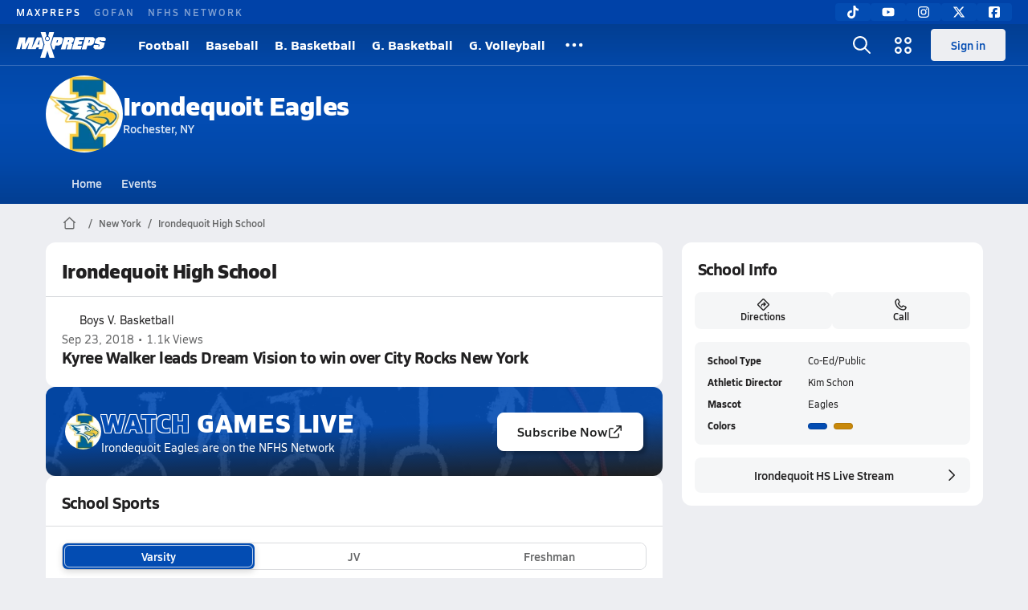

--- FILE ---
content_type: text/html; charset=utf-8
request_url: https://www.maxpreps.com/ny/rochester/irondequoit-eagles/
body_size: 50069
content:
<!DOCTYPE html><html lang="en"><head><meta charSet="utf-8" data-next-head=""/><meta name="viewport" content="width=device-width, initial-scale=1" data-next-head=""/><script src="https://c.amazon-adsystem.com/aax2/apstag.js" async=""></script><script src="https://securepubads.g.doubleclick.net/tag/js/gpt.js" async=""></script><meta name="robots" content="max-image-preview:large" data-next-head=""/><meta name="requestContext" content="{&quot;deviceType&quot;:&quot;desktop&quot;,&quot;appType&quot;:0}" data-next-head=""/><meta name="targeting" content="{&quot;hierarchy&quot;:&quot;school/school-home/school-home&quot;,&quot;tracking&quot;:&quot;school/school-home/school-home&quot;,&quot;section&quot;:&quot;school&quot;,&quot;pagetype&quot;:&quot;school_home&quot;,&quot;state&quot;:&quot;ny&quot;,&quot;gnd&quot;:&quot;co-ed&quot;,&quot;mpschoolid&quot;:&quot;4324e4ba-9e33-471f-8f6b-d88facf031b9&quot;,&quot;areDisplayAdsEnabled&quot;:true,&quot;env&quot;:&quot;prod&quot;}" data-next-head=""/><link as="image" rel="preload" href="https://image.maxpreps.io/school-mascot/4/3/2/4324e4ba-9e33-471f-8f6b-d88facf031b9.gif?version=636534297000000000&amp;width=128&amp;height=128&amp;auto=webp&amp;format=pjpg" data-next-head=""/><link rel="canonical" href="https://www.maxpreps.com/ny/rochester/irondequoit-eagles/" data-next-head=""/><title data-next-head="">Irondequoit
  (Rochester, NY) High School Sports - Football, Basketball, Baseball, Softball, Volleyball, and more</title><meta name="description" content="Coverage of Irondequoit High School  sports including Baseball, Basketball, Bowling, Cheer, Cross Country, Field Hockey, Flag Football, Football, Golf, Ice Hockey, Indoor Track &amp; Field, Lacrosse, Ski &amp; Snowboard, Soccer, Softball, Swimming, Tennis, Track &amp; Field, Volleyball, and Wrestling." data-next-head=""/><link rel="preconnect" href="https://asset.maxpreps.io" crossorigin="anonymous"/><link rel="preconnect" href="https://asset.maxpreps.io"/><link rel="preconnect" href="https://image.maxpreps.io"/><link rel="icon" sizes="180x180" href="https://asset.maxpreps.io/includes/images/icons/xman-white-background-180x180.png"/><link rel="preload" href="https://asset.maxpreps.io/includes/font/siro_regular_macroman/siro-regular-webfont.woff2" as="font" type="font/woff2" crossorigin=""/><link rel="preload" href="https://asset.maxpreps.io/includes/font/siro_semibold_macroman/siro-semibold-webfont.woff2" as="font" type="font/woff2" crossorigin=""/><link rel="preload" href="https://asset.maxpreps.io/includes/font/siro_bold_macroman/siro-bold-webfont.woff2" as="font" type="font/woff2" crossorigin=""/><link rel="preload" href="https://asset.maxpreps.io/includes/font/siro_extrabold_macroman/siro-extrabold-webfont.woff2" as="font" type="font/woff2" crossorigin=""/><style>@font-face{font-family: Siro;src:url(https://asset.maxpreps.io/includes/font/siro_regular_macroman/siro-regular-webfont.woff2) format('woff2'),url(https://asset.maxpreps.io/includes/font/siro_regular_macroman/siro-regular-webfont.woff) format('woff');font-weight:100 499;font-style:normal;font-display:swap;}
@font-face{font-family: Siro;src:url(https://asset.maxpreps.io/includes/font/siro_semibold_macroman/siro-semibold-webfont.woff2) format('woff2'),url(https://asset.maxpreps.io/includes/font/siro_semibold_macroman/siro-semibold-webfont.woff) format('woff');font-weight:500 599;font-style:normal;font-display:swap;}
@font-face{font-family: Siro;src:url(https://asset.maxpreps.io/includes/font/siro_bold_macroman/siro-bold-webfont.woff2) format('woff2'),url(https://asset.maxpreps.io/includes/font/siro_bold_macroman/siro-bold-webfont.woff) format('woff');font-weight:600 799;font-style:normal;font-display:swap;}
@font-face{font-family: Siro;src:url(https://asset.maxpreps.io/includes/font/siro_extrabold_macroman/siro-extrabold-webfont.woff2) format('woff2'),url(https://asset.maxpreps.io/includes/font/siro_extrabold_macroman/siro-extrabold-webfont.woff) format('woff');font-weight:800 900;font-style:normal;font-display:swap;}</style><style id="static-normalize-style">/*! modern-normalize v2.0.0 | MIT License | https://github.com/sindresorhus/modern-normalize */progress,sub,sup{vertical-align:baseline}*,::after,::before{box-sizing:border-box}html{font-family:system-ui,'Segoe UI',Roboto,Helvetica,Arial,sans-serif,'Apple Color Emoji','Segoe UI Emoji';line-height:1.15;-webkit-text-size-adjust:100%;-moz-tab-size:4;tab-size:4}body{margin:0}hr{height:0;color:inherit}abbr[title]{text-decoration:underline dotted}b,strong{font-weight:bolder}code,kbd,pre,samp{font-family:ui-monospace,SFMono-Regular,Consolas,'Liberation Mono',Menlo,monospace;font-size:1em}small{font-size:80%}sub,sup{font-size:75%;line-height:0;position:relative}sub{bottom:-.25em}sup{top:-.5em}table{text-indent:0;border-color:inherit}button,input,optgroup,select,textarea{font-family:inherit;font-size:100%;line-height:1.15;margin:0}button,select{text-transform:none}[type=button],[type=reset],[type=submit],button{-webkit-appearance:button}::-moz-focus-inner{border-style:none;padding:0}:-moz-focusring{outline:ButtonText dotted 1px}:-moz-ui-invalid{box-shadow:none}legend{padding:0}::-webkit-inner-spin-button,::-webkit-outer-spin-button{height:auto}[type=search]{-webkit-appearance:textfield;outline-offset:-2px}::-webkit-search-decoration{-webkit-appearance:none}::-webkit-file-upload-button{-webkit-appearance:button;font:inherit}summary{display:list-item}</style><style id="static-fa-style">.fa-layers,.svg-inline--fa{vertical-align:-.125em;width:var(--fa-width,1.25em);height:1em}.fa-li,.svg-inline--fa.fa-li{inset-inline-start:calc(-1 * var(--fa-li-width,2em))}.fa-layers,.fa-li{text-align:center}.fa-inverse,.fa-layers-counter{color:var(--fa-inverse,#fff)}:host,:root{--fa-font-solid:normal 900 1em/1 "Font Awesome 7 Free";--fa-font-regular:normal 400 1em/1 "Font Awesome 7 Free";--fa-font-light:normal 300 1em/1 "Font Awesome 7 Pro";--fa-font-thin:normal 100 1em/1 "Font Awesome 7 Pro";--fa-font-duotone:normal 900 1em/1 "Font Awesome 7 Duotone";--fa-font-duotone-regular:normal 400 1em/1 "Font Awesome 7 Duotone";--fa-font-duotone-light:normal 300 1em/1 "Font Awesome 7 Duotone";--fa-font-duotone-thin:normal 100 1em/1 "Font Awesome 7 Duotone";--fa-font-brands:normal 400 1em/1 "Font Awesome 7 Brands";--fa-font-sharp-solid:normal 900 1em/1 "Font Awesome 7 Sharp";--fa-font-sharp-regular:normal 400 1em/1 "Font Awesome 7 Sharp";--fa-font-sharp-light:normal 300 1em/1 "Font Awesome 7 Sharp";--fa-font-sharp-thin:normal 100 1em/1 "Font Awesome 7 Sharp";--fa-font-sharp-duotone-solid:normal 900 1em/1 "Font Awesome 7 Sharp Duotone";--fa-font-sharp-duotone-regular:normal 400 1em/1 "Font Awesome 7 Sharp Duotone";--fa-font-sharp-duotone-light:normal 300 1em/1 "Font Awesome 7 Sharp Duotone";--fa-font-sharp-duotone-thin:normal 100 1em/1 "Font Awesome 7 Sharp Duotone";--fa-font-slab-regular:normal 400 1em/1 "Font Awesome 7 Slab";--fa-font-slab-press-regular:normal 400 1em/1 "Font Awesome 7 Slab Press";--fa-font-whiteboard-semibold:normal 600 1em/1 "Font Awesome 7 Whiteboard";--fa-font-thumbprint-light:normal 300 1em/1 "Font Awesome 7 Thumbprint";--fa-font-notdog-solid:normal 900 1em/1 "Font Awesome 7 Notdog";--fa-font-notdog-duo-solid:normal 900 1em/1 "Font Awesome 7 Notdog Duo";--fa-font-etch-solid:normal 900 1em/1 "Font Awesome 7 Etch";--fa-font-jelly-regular:normal 400 1em/1 "Font Awesome 7 Jelly";--fa-font-jelly-fill-regular:normal 400 1em/1 "Font Awesome 7 Jelly Fill";--fa-font-jelly-duo-regular:normal 400 1em/1 "Font Awesome 7 Jelly Duo";--fa-font-chisel-regular:normal 400 1em/1 "Font Awesome 7 Chisel"}.svg-inline--fa{box-sizing:content-box;display:var(--fa-display,inline-block);overflow:visible}.fa-layers,.fa-stack{display:inline-block}.svg-inline--fa.fa-2xs{vertical-align:.1em}.svg-inline--fa.fa-xs{vertical-align:0}.svg-inline--fa.fa-sm{vertical-align:-.0714285714em}.svg-inline--fa.fa-lg{vertical-align:-.2em}.svg-inline--fa.fa-xl{vertical-align:-.25em}.svg-inline--fa.fa-2xl{vertical-align:-.3125em}.fa-pull-left,.fa-pull-start,.svg-inline--fa .fa-pull-start,.svg-inline--fa.fa-pull-left{float:inline-start;margin-inline-end:var(--fa-pull-margin,.3em)}.fa-pull-end,.fa-pull-right,.svg-inline--fa .fa-pull-end,.svg-inline--fa.fa-pull-right{float:inline-end;margin-inline-start:var(--fa-pull-margin,.3em)}.svg-inline--fa.fa-li{width:var(--fa-li-width,2em);inset-block-start:0.25em}.fa-layers-counter,.fa-layers-text{display:inline-block;position:absolute;text-align:center}.fa-layers,.fa-ul>li{position:relative}.fa-layers .svg-inline--fa{inset:0;margin:auto;position:absolute;transform-origin:center center}.fa-layers-text{left:50%;top:50%;transform:translate(-50%,-50%);transform-origin:center center}.fa-layers-counter{background-color:var(--fa-counter-background-color,#ff253a);border-radius:var(--fa-counter-border-radius,1em);box-sizing:border-box;line-height:var(--fa-counter-line-height, 1);max-width:var(--fa-counter-max-width,5em);min-width:var(--fa-counter-min-width,1.5em);overflow:hidden;padding:var(--fa-counter-padding,.25em .5em);right:var(--fa-right,0);text-overflow:ellipsis;top:var(--fa-top,0);transform:scale(var(--fa-counter-scale,.25));transform-origin:top right}.fa-layers-bottom-right{bottom:var(--fa-bottom,0);right:var(--fa-right,0);top:auto;transform:scale(var(--fa-layers-scale,.25));transform-origin:bottom right}.fa-layers-bottom-left,.fa-layers-top-right{transform:scale(var(--fa-layers-scale,.25))}.fa-layers-bottom-left{bottom:var(--fa-bottom,0);left:var(--fa-left,0);right:auto;top:auto;transform-origin:bottom left}.fa-layers-top-right{top:var(--fa-top,0);right:var(--fa-right,0);transform-origin:top right}.fa-layers-top-left{left:var(--fa-left,0);right:auto;top:var(--fa-top,0);transform:scale(var(--fa-layers-scale,.25));transform-origin:top left}.fa-1x{font-size:1em}.fa-2x{font-size:2em}.fa-3x{font-size:3em}.fa-4x{font-size:4em}.fa-5x{font-size:5em}.fa-6x{font-size:6em}.fa-7x{font-size:7em}.fa-8x{font-size:8em}.fa-9x{font-size:9em}.fa-10x{font-size:10em}.fa-2xs{font-size:calc(10 / 16 * 1em);line-height:calc(1 / 10 * 1em);vertical-align:calc((6 / 10 - .375) * 1em)}.fa-xs{font-size:calc(12 / 16 * 1em);line-height:calc(1 / 12 * 1em);vertical-align:calc((6 / 12 - .375) * 1em)}.fa-sm{font-size:calc(14 / 16 * 1em);line-height:calc(1 / 14 * 1em);vertical-align:calc((6 / 14 - .375) * 1em)}.fa-lg{font-size:calc(20 / 16 * 1em);line-height:calc(1 / 20 * 1em);vertical-align:calc((6 / 20 - .375) * 1em)}.fa-xl{font-size:calc(24 / 16 * 1em);line-height:calc(1 / 24 * 1em);vertical-align:calc((6 / 24 - .375) * 1em)}.fa-2xl{font-size:calc(32 / 16 * 1em);line-height:calc(1 / 32 * 1em);vertical-align:calc((6 / 32 - .375) * 1em)}.fa-width-auto{--fa-width:auto}.fa-fw,.fa-width-fixed{--fa-width:1.25em}.fa-ul{list-style-type:none;margin-inline-start:var(--fa-li-margin,2.5em);padding-inline-start:0}.fa-li{position:absolute;width:var(--fa-li-width,2em);line-height:inherit}.fa-border{border-color:var(--fa-border-color,#eee);border-radius:var(--fa-border-radius,.1em);border-style:var(--fa-border-style,solid);border-width:var(--fa-border-width,.0625em);box-sizing:var(--fa-border-box-sizing,content-box);padding:var(--fa-border-padding,.1875em .25em)}.fa-spin{animation-name:fa-spin;animation-delay:var(--fa-animation-delay, 0s);animation-direction:var(--fa-animation-direction,normal);animation-duration:var(--fa-animation-duration, 2s);animation-iteration-count:var(--fa-animation-iteration-count,infinite);animation-timing-function:var(--fa-animation-timing,linear)}@media (prefers-reduced-motion:reduce){.fa-spin{animation:none!important;transition:none!important}}@keyframes fa-spin{0%{transform:rotate(0)}100%{transform:rotate(360deg)}}.fa-rotate-90{transform:rotate(90deg)}.fa-rotate-180{transform:rotate(180deg)}.fa-rotate-270{transform:rotate(270deg)}.fa-flip-horizontal{transform:scale(-1,1)}.fa-flip-vertical{transform:scale(1,-1)}.fa-flip-both,.fa-flip-horizontal.fa-flip-vertical{transform:scale(-1,-1)}.fa-rotate-by{transform:rotate(var(--fa-rotate-angle,0))}.svg-inline--fa .fa-primary{fill:var(--fa-primary-color,currentColor);opacity:var(--fa-primary-opacity, 1)}.svg-inline--fa .fa-secondary,.svg-inline--fa.fa-swap-opacity .fa-primary{opacity:var(--fa-secondary-opacity, .4)}.svg-inline--fa .fa-secondary{fill:var(--fa-secondary-color,currentColor)}.svg-inline--fa.fa-swap-opacity .fa-secondary{opacity:var(--fa-primary-opacity, 1)}.svg-inline--fa mask .fa-primary,.svg-inline--fa mask .fa-secondary{fill:black}.svg-inline--fa.fa-inverse{fill:var(--fa-inverse,#fff)}.fa-stack{height:2em;line-height:2em;position:relative;vertical-align:middle;width:2.5em}.svg-inline--fa.fa-stack-1x{--fa-width:1.25em;height:1em;width:var(--fa-width)}.svg-inline--fa.fa-stack-2x{--fa-width:2.5em;height:2em;width:var(--fa-width)}.fa-stack-1x,.fa-stack-2x{inset:0;margin:auto;position:absolute;z-index:var(--fa-stack-z-index,auto)}</style><style id="static-mp-style">*{margin:0;padding:0;border:0;font:inherit;vertical-align:baseline}html{scroll-behavior:smooth}article,aside,details,figcaption,figure,footer,header,hgroup,menu,nav,section{display:block}body{font-family:Siro,Arial,Helvetica,sans-serif!important;font-variant:normal;font-size:14px;}ol,ul{list-style:none}blockquote,q{quotes:none}blockquote::after,blockquote::before,q::after,q::before{content:'';content:none}table{border-collapse:collapse;border-spacing:0}button{cursor:pointer}a{text-decoration:none}#onetrust-consent-sdk{pointer-events:initial;}.sr-only{position:absolute;width:1px;height:1px;padding:0;margin:-1px;overflow:hidden;clip:rect(0,0,0,0);white-space:nowrap;border-width:0}</style><style id="dynamic-mp-style"> :root { --font-weight-regular:400;--font-weight-semibold:500;--font-weight-bold:700;--font-weight-heavy:800;--line-height-none:1;--line-height-normal:1.3;--line-height-comfy:1.6;--spacing-25:4px;--spacing-50:8px;--spacing-75:12px;--spacing-100:16px;--spacing-125:20px;--spacing-150:24px;--spacing-200:32px;--spacing-250:40px;--spacing-300:48px;--spacing-400:64px;--spacing-600:96px;--spacing-800:128px; accent-color:#E10500; } .heading_500_xbold {font-size:80px;line-height:var(--line-height-normal);font-weight:var(--font-weight-heavy); letter-spacing: -0.03rem; }.heading_300_xbold {font-size:48px;line-height:var(--line-height-normal);font-weight:var(--font-weight-heavy); letter-spacing: -0.03rem; }.heading_200_xbold {font-size:32px;line-height:var(--line-height-normal);font-weight:var(--font-weight-heavy); letter-spacing: -0.03rem; }.heading_150_xbold {font-size:24px;line-height:var(--line-height-normal);font-weight:var(--font-weight-heavy); letter-spacing: -0.03rem; }.heading_125_bold {font-size:20px;line-height:var(--line-height-normal);font-weight:var(--font-weight-bold); letter-spacing: -0.03rem; }.heading_100_bold {font-size:16px;line-height:var(--line-height-normal);font-weight:var(--font-weight-bold); }.heading_90_bold {font-size:14px;line-height:var(--line-height-normal);font-weight:var(--font-weight-bold); }.heading_75_bold {font-size:12px;line-height:var(--line-height-normal);font-weight:var(--font-weight-bold); }.heading_125_semibold {font-size:20px;line-height:var(--line-height-normal);font-weight:var(--font-weight-semibold); letter-spacing: -0.03rem; }.heading_100_semibold {font-size:16px;line-height:var(--line-height-normal);font-weight:var(--font-weight-semibold); }.heading_90_semibold {font-size:14px;line-height:var(--line-height-normal);font-weight:var(--font-weight-semibold); }.heading_75_semibold {font-size:12px;line-height:var(--line-height-normal);font-weight:var(--font-weight-semibold); }.body_110_reg {font-size:18px;line-height:var(--line-height-comfy);font-weight:var(--font-weight-regular); }.body_100_reg {font-size:16px;line-height:var(--line-height-comfy);font-weight:var(--font-weight-regular); }.body_90_reg {font-size:14px;line-height:var(--line-height-comfy);font-weight:var(--font-weight-regular); }.action_100_semibold {font-size:16px;line-height:var(--line-height-normal);font-weight:var(--font-weight-semibold); }.action_90_semibold {font-size:14px;line-height:var(--line-height-normal);font-weight:var(--font-weight-semibold); }.action_75_semibold {font-size:12px;line-height:var(--line-height-normal);font-weight:var(--font-weight-semibold); }.detail_125_reg {font-size:20px;line-height:var(--line-height-normal);font-weight:var(--font-weight-regular); letter-spacing: -0.03rem; }.detail_100_reg {font-size:16px;line-height:var(--line-height-normal);font-weight:var(--font-weight-regular); }.detail_90_reg {font-size:14px;line-height:var(--line-height-normal);font-weight:var(--font-weight-regular); }.detail_75_reg {font-size:12px;line-height:var(--line-height-normal);font-weight:var(--font-weight-regular); }.detail_125_bold {font-size:20px;line-height:var(--line-height-normal);font-weight:var(--font-weight-bold); letter-spacing: -0.03rem; }.detail_100_bold {font-size:16px;line-height:var(--line-height-normal);font-weight:var(--font-weight-bold); }.detail_90_bold {font-size:14px;line-height:var(--line-height-normal);font-weight:var(--font-weight-bold); }.detail_75_bold {font-size:12px;line-height:var(--line-height-normal);font-weight:var(--font-weight-bold); } .card-padding { padding: var(--spacing-125); } .card-padding-x { padding: 0 var(--spacing-125); } .card-margin-y { margin: var(--spacing-100) 0; } body { color: #212021; background-color: #EDEEF2; font-weight:var(--font-weight-regular); line-height:var(--line-height-normal); }</style><link href="https://01.cdn.mediatradecraft.com/maxpreps/main/main.css" rel="stylesheet"/><script id="tealium-init-script">
  var utag_data = utag_data || {};
  utag_data.pageUrl = window.location.href;
</script><script id="ld+json" type="application/ld+json">{"@context":"https://schema.org","@type":"HighSchool","name":"Irondequoit High School","image":{"@type":"ImageObject","url":"https://image.maxpreps.io/school-mascot/4/3/2/4324e4ba-9e33-471f-8f6b-d88facf031b9.gif?version=636534297000000000&width=1024&height=1024"},"sameAs":"http://www.eastiron.org/district/dist_pages/athletics.htm","url":"https://www.maxpreps.com/ny/rochester/irondequoit-eagles/","address":{"@type":"PostalAddress","name":"Irondequoit High School","telephone":"585-336-3006","addressCountry":"US","addressLocality":"Rochester","addressRegion":"New York","postalCode":"14617","streetAddress":"260 Cooper Road"},"member":[{"@type":"SportsTeam","url":"https://www.maxpreps.com/ny/rochester/irondequoit-eagles/baseball/","sport":"Baseball","gender":"https://schema.org/Male"},{"@type":"SportsTeam","url":"https://www.maxpreps.com/ny/rochester/irondequoit-eagles/lacrosse/","sport":"Lacrosse","gender":"https://schema.org/Male"},{"@type":"SportsTeam","url":"https://www.maxpreps.com/ny/rochester/irondequoit-eagles/tennis/","sport":"Tennis","gender":"https://schema.org/Male"},{"@type":"SportsTeam","url":"https://www.maxpreps.com/ny/rochester/irondequoit-eagles/track-field/","sport":"Track & Field","gender":"https://schema.org/Male"},{"@type":"SportsTeam","url":"https://www.maxpreps.com/ny/rochester/irondequoit-eagles/flag-football/girls/","sport":"Flag Football","gender":"https://schema.org/Female"},{"@type":"SportsTeam","url":"https://www.maxpreps.com/ny/rochester/irondequoit-eagles/lacrosse/girls/","sport":"Lacrosse","gender":"https://schema.org/Female"},{"@type":"SportsTeam","url":"https://www.maxpreps.com/ny/rochester/irondequoit-eagles/softball/","sport":"Softball","gender":"https://schema.org/Female"},{"@type":"SportsTeam","url":"https://www.maxpreps.com/ny/rochester/irondequoit-eagles/tennis/girls/spring/","sport":"Tennis","gender":"https://schema.org/Female"},{"@type":"SportsTeam","url":"https://www.maxpreps.com/ny/rochester/irondequoit-eagles/track-field/girls/","sport":"Track & Field","gender":"https://schema.org/Female"},{"@type":"SportsTeam","url":"https://www.maxpreps.com/ny/rochester/irondequoit-eagles/baseball/jv/","sport":"Baseball","gender":"https://schema.org/Male"},{"@type":"SportsTeam","url":"https://www.maxpreps.com/ny/rochester/irondequoit-eagles/lacrosse/jv/","sport":"Lacrosse","gender":"https://schema.org/Male"},{"@type":"SportsTeam","url":"https://www.maxpreps.com/ny/rochester/irondequoit-eagles/lacrosse/girls/jv/","sport":"Lacrosse","gender":"https://schema.org/Female"},{"@type":"SportsTeam","url":"https://www.maxpreps.com/ny/rochester/irondequoit-eagles/softball/jv/","sport":"Softball","gender":"https://schema.org/Female"},{"@type":"SportsTeam","url":"https://www.maxpreps.com/ny/rochester/irondequoit-eagles/baseball/freshman/","sport":"Baseball","gender":"https://schema.org/Male"},{"@type":"SportsTeam","url":"https://www.maxpreps.com/ny/rochester/irondequoit-eagles/basketball/","sport":"Basketball","gender":"https://schema.org/Male"},{"@type":"SportsTeam","url":"https://www.maxpreps.com/ny/rochester/irondequoit-eagles/bowling/winter/","sport":"Bowling","gender":"https://schema.org/Male"},{"@type":"SportsTeam","url":"https://www.maxpreps.com/ny/rochester/irondequoit-eagles/ice-hockey/","sport":"Ice Hockey","gender":"https://schema.org/Male"},{"@type":"SportsTeam","url":"https://www.maxpreps.com/ny/rochester/irondequoit-eagles/indoor-track-field/","sport":"Indoor Track & Field","gender":"https://schema.org/Male"},{"@type":"SportsTeam","url":"https://www.maxpreps.com/ny/rochester/irondequoit-eagles/ski-snowboard/","sport":"Ski & Snowboard","gender":"https://schema.org/Male"},{"@type":"SportsTeam","url":"https://www.maxpreps.com/ny/rochester/irondequoit-eagles/swimming/winter/","sport":"Swimming","gender":"https://schema.org/Male"},{"@type":"SportsTeam","url":"https://www.maxpreps.com/ny/rochester/irondequoit-eagles/wrestling/","sport":"Wrestling","gender":"https://schema.org/Male"},{"@type":"SportsTeam","url":"https://www.maxpreps.com/ny/rochester/irondequoit-eagles/cheer/winter/","sport":"Cheer","gender":"Co-ed"},{"@type":"SportsTeam","url":"https://www.maxpreps.com/ny/rochester/irondequoit-eagles/basketball/girls/","sport":"Basketball","gender":"https://schema.org/Female"},{"@type":"SportsTeam","url":"https://www.maxpreps.com/ny/rochester/irondequoit-eagles/bowling/girls/winter/","sport":"Bowling","gender":"https://schema.org/Female"},{"@type":"SportsTeam","url":"https://www.maxpreps.com/ny/rochester/irondequoit-eagles/indoor-track-field/girls/","sport":"Indoor Track & Field","gender":"https://schema.org/Female"},{"@type":"SportsTeam","url":"https://www.maxpreps.com/ny/rochester/irondequoit-eagles/ski-snowboard/girls/","sport":"Ski & Snowboard","gender":"https://schema.org/Female"},{"@type":"SportsTeam","url":"https://www.maxpreps.com/ny/rochester/irondequoit-eagles/swimming/girls/","sport":"Swimming","gender":"https://schema.org/Female"},{"@type":"SportsTeam","url":"https://www.maxpreps.com/ny/rochester/irondequoit-eagles/basketball/jv/","sport":"Basketball","gender":"https://schema.org/Male"},{"@type":"SportsTeam","url":"https://www.maxpreps.com/ny/rochester/irondequoit-eagles/ski-snowboard/jv/","sport":"Ski & Snowboard","gender":"https://schema.org/Male"},{"@type":"SportsTeam","url":"https://www.maxpreps.com/ny/rochester/irondequoit-eagles/volleyball/boys/jv/winter/","sport":"Volleyball","gender":"https://schema.org/Male"},{"@type":"SportsTeam","url":"https://www.maxpreps.com/ny/rochester/irondequoit-eagles/wrestling/jv/","sport":"Wrestling","gender":"https://schema.org/Male"},{"@type":"SportsTeam","url":"https://www.maxpreps.com/ny/rochester/irondequoit-eagles/basketball/girls/jv/","sport":"Basketball","gender":"https://schema.org/Female"},{"@type":"SportsTeam","url":"https://www.maxpreps.com/ny/rochester/irondequoit-eagles/ski-snowboard/girls/jv/","sport":"Ski & Snowboard","gender":"https://schema.org/Female"},{"@type":"SportsTeam","url":"https://www.maxpreps.com/ny/rochester/irondequoit-eagles/basketball/girls/freshman/","sport":"Basketball","gender":"https://schema.org/Female"},{"@type":"SportsTeam","url":"https://www.maxpreps.com/ny/rochester/irondequoit-eagles/cross-country/","sport":"Cross Country","gender":"https://schema.org/Male"},{"@type":"SportsTeam","url":"https://www.maxpreps.com/ny/rochester/irondequoit-eagles/football/","sport":"Football","gender":"https://schema.org/Male"},{"@type":"SportsTeam","url":"https://www.maxpreps.com/ny/rochester/irondequoit-eagles/golf/","sport":"Golf","gender":"https://schema.org/Male"},{"@type":"SportsTeam","url":"https://www.maxpreps.com/ny/rochester/irondequoit-eagles/soccer/","sport":"Soccer","gender":"https://schema.org/Male"},{"@type":"SportsTeam","url":"https://www.maxpreps.com/ny/rochester/irondequoit-eagles/volleyball/boys/fall/","sport":"Volleyball","gender":"https://schema.org/Male"},{"@type":"SportsTeam","url":"https://www.maxpreps.com/ny/rochester/irondequoit-eagles/cross-country/girls/","sport":"Cross Country","gender":"https://schema.org/Female"},{"@type":"SportsTeam","url":"https://www.maxpreps.com/ny/rochester/irondequoit-eagles/field-hockey/","sport":"Field Hockey","gender":"https://schema.org/Female"},{"@type":"SportsTeam","url":"https://www.maxpreps.com/ny/rochester/irondequoit-eagles/golf/girls/","sport":"Golf","gender":"https://schema.org/Female"},{"@type":"SportsTeam","url":"https://www.maxpreps.com/ny/rochester/irondequoit-eagles/soccer/girls/","sport":"Soccer","gender":"https://schema.org/Female"},{"@type":"SportsTeam","url":"https://www.maxpreps.com/ny/rochester/irondequoit-eagles/volleyball/","sport":"Volleyball","gender":"https://schema.org/Female"},{"@type":"SportsTeam","url":"https://www.maxpreps.com/ny/rochester/irondequoit-eagles/football/jv/","sport":"Football","gender":"https://schema.org/Male"},{"@type":"SportsTeam","url":"https://www.maxpreps.com/ny/rochester/irondequoit-eagles/soccer/jv/","sport":"Soccer","gender":"https://schema.org/Male"},{"@type":"SportsTeam","url":"https://www.maxpreps.com/ny/rochester/irondequoit-eagles/field-hockey/jv/","sport":"Field Hockey","gender":"https://schema.org/Female"},{"@type":"SportsTeam","url":"https://www.maxpreps.com/ny/rochester/irondequoit-eagles/soccer/girls/jv/","sport":"Soccer","gender":"https://schema.org/Female"},{"@type":"SportsTeam","url":"https://www.maxpreps.com/ny/rochester/irondequoit-eagles/volleyball/jv/","sport":"Volleyball","gender":"https://schema.org/Female"},{"@type":"SportsTeam","url":"https://www.maxpreps.com/ny/rochester/irondequoit-eagles/cross-country/freshman/","sport":"Cross Country","gender":"https://schema.org/Male"},{"@type":"SportsTeam","url":"https://www.maxpreps.com/ny/rochester/irondequoit-eagles/football/freshman/","sport":"Football","gender":"https://schema.org/Male"}],"telephone":"585-336-3006"}</script><noscript data-n-css=""></noscript><script defer="" noModule="" src="https://asset.maxpreps.io/_next/static/chunks/polyfills-42372ed130431b0a.js"></script><script defer="" src="https://asset.maxpreps.io/_next/static/chunks/6743-ca0f8fc0ef695420.js"></script><script defer="" src="https://asset.maxpreps.io/_next/static/chunks/3522-f854a2a5e360f7fb.js"></script><script defer="" src="https://asset.maxpreps.io/_next/static/chunks/1669.03eb8cdb82fb7ec7.js"></script><script defer="" src="https://asset.maxpreps.io/_next/static/chunks/1061-9f7a84abb7c76014.js"></script><script defer="" src="https://asset.maxpreps.io/_next/static/chunks/6053.aac67dbd197a9929.js"></script><script defer="" src="https://asset.maxpreps.io/_next/static/chunks/3643.3110fb74274af22a.js"></script><script defer="" src="https://asset.maxpreps.io/_next/static/chunks/4849.5601382ddee0b199.js"></script><script src="https://asset.maxpreps.io/_next/static/chunks/webpack-1721a4d09dccc6b1.js" defer=""></script><script src="https://asset.maxpreps.io/_next/static/chunks/framework-069670ff8b1597ab.js" defer=""></script><script src="https://asset.maxpreps.io/_next/static/chunks/main-e0b419e2e97bf82b.js" defer=""></script><script src="https://asset.maxpreps.io/_next/static/chunks/pages/_app-ec38d22018db0558.js" defer=""></script><script src="https://asset.maxpreps.io/_next/static/chunks/1460-73d504fbe84769d8.js" defer=""></script><script src="https://asset.maxpreps.io/_next/static/chunks/4587-9c3709a0470b8965.js" defer=""></script><script src="https://asset.maxpreps.io/_next/static/chunks/5619-8afdee4a3e9b7bd1.js" defer=""></script><script src="https://asset.maxpreps.io/_next/static/chunks/5436-bb3f04e17ea8f15c.js" defer=""></script><script src="https://asset.maxpreps.io/_next/static/chunks/3911-c09e395d8b3c253f.js" defer=""></script><script src="https://asset.maxpreps.io/_next/static/chunks/5209-9f0ba08b047dcdd5.js" defer=""></script><script src="https://asset.maxpreps.io/_next/static/chunks/4667-d6c0f8eded35d01f.js" defer=""></script><script src="https://asset.maxpreps.io/_next/static/chunks/1347-51242998f98bbba4.js" defer=""></script><script src="https://asset.maxpreps.io/_next/static/chunks/7397-f2af89cd6249afe8.js" defer=""></script><script src="https://asset.maxpreps.io/_next/static/chunks/4089-c599adb20d43deda.js" defer=""></script><script src="https://asset.maxpreps.io/_next/static/chunks/7436-49fbe9303b999772.js" defer=""></script><script src="https://asset.maxpreps.io/_next/static/chunks/3640-51873bcaf11faa23.js" defer=""></script><script src="https://asset.maxpreps.io/_next/static/chunks/9938-fbf8599f044b946e.js" defer=""></script><script src="https://asset.maxpreps.io/_next/static/chunks/3197-9b2ec46f4d1df765.js" defer=""></script><script src="https://asset.maxpreps.io/_next/static/chunks/8310-d682bfb6f2fc19fd.js" defer=""></script><script src="https://asset.maxpreps.io/_next/static/chunks/pages/school-a70a30cafe9cc159.js" defer=""></script><script src="https://asset.maxpreps.io/_next/static/1768588166/_buildManifest.js" defer=""></script><script src="https://asset.maxpreps.io/_next/static/1768588166/_ssgManifest.js" defer=""></script><style data-styled="" data-styled-version="6.1.19">.flOeOL{padding-top:var(--spacing-125);color:#212021;border-bottom:1px solid #D9DBDE;padding-bottom:16px;}/*!sc*/
.flOeOL .query-container{container-type:inline-size;z-index:1;position:relative;}/*!sc*/
.flOeOL .top,.flOeOL .bottom{display:flex;align-items:center;gap:var(--spacing-50);}/*!sc*/
.flOeOL .bottom{margin-top:var(--spacing-50);justify-content:space-between;}/*!sc*/
.flOeOL .title{display:inline-block;}/*!sc*/
.flOeOL h1{font-size:24px;line-height:var(--line-height-normal);font-weight:var(--font-weight-heavy);letter-spacing:-0.03rem;}/*!sc*/
@container (inline-size >= 768px){.flOeOL h1{font-size:32px;line-height:var(--line-height-normal);font-weight:var(--font-weight-heavy);letter-spacing:-0.03rem;}}/*!sc*/
.flOeOL h2{font-size:20px;line-height:var(--line-height-normal);font-weight:var(--font-weight-bold);letter-spacing:-0.03rem;}/*!sc*/
@container (inline-size >= 768px){.flOeOL h2{font-size:24px;line-height:var(--line-height-normal);font-weight:var(--font-weight-heavy);letter-spacing:-0.03rem;}}/*!sc*/
.flOeOL .sub-title{margin-top:var(--spacing-50);color:#656667;font-size:14px;line-height:var(--line-height-normal);font-weight:var(--font-weight-regular);}/*!sc*/
.flOeOL .top-right{margin-left:auto;padding-left:var(--spacing-100);}/*!sc*/
.kPDlSk{padding-top:var(--spacing-125);color:#212021;}/*!sc*/
.kPDlSk .query-container{container-type:inline-size;z-index:1;position:relative;}/*!sc*/
.kPDlSk .top,.kPDlSk .bottom{display:flex;align-items:center;gap:var(--spacing-50);}/*!sc*/
.kPDlSk .bottom{margin-top:var(--spacing-50);justify-content:space-between;}/*!sc*/
.kPDlSk .title{display:inline-block;}/*!sc*/
.kPDlSk h1{font-size:24px;line-height:var(--line-height-normal);font-weight:var(--font-weight-heavy);letter-spacing:-0.03rem;}/*!sc*/
@container (inline-size >= 768px){.kPDlSk h1{font-size:32px;line-height:var(--line-height-normal);font-weight:var(--font-weight-heavy);letter-spacing:-0.03rem;}}/*!sc*/
.kPDlSk h2{font-size:20px;line-height:var(--line-height-normal);font-weight:var(--font-weight-bold);letter-spacing:-0.03rem;}/*!sc*/
@container (inline-size >= 768px){.kPDlSk h2{font-size:24px;line-height:var(--line-height-normal);font-weight:var(--font-weight-heavy);letter-spacing:-0.03rem;}}/*!sc*/
.kPDlSk .sub-title{margin-top:var(--spacing-50);color:#656667;font-size:14px;line-height:var(--line-height-normal);font-weight:var(--font-weight-regular);}/*!sc*/
.kPDlSk .top-right{margin-left:auto;padding-left:var(--spacing-100);}/*!sc*/
data-styled.g1[id="sc-bdf29f4-0"]{content:"flOeOL,kPDlSk,"}/*!sc*/
.irUwch{width:100%;border-radius:12px;background-color:#FFFFFF;color:#212021;container-name:card;}/*!sc*/
.iWqCjj{width:100%;border-radius:12px;background-color:#FFFFFF;color:#212021;container-name:card;container-type:inline-size;}/*!sc*/
data-styled.g2[id="sc-d7523cc7-0"]{content:"irUwch,iWqCjj,"}/*!sc*/
.gIXOLo{display:flex;justify-content:center;min-height:50px;margin:var(--spacing-50) 0;}/*!sc*/
@container (inline-size >= 768px){.gIXOLo{margin:var(--spacing-100) 0;}}/*!sc*/
.idmAia{display:flex;justify-content:center;min-height:250px;min-width:300px;margin:var(--spacing-50) 0;}/*!sc*/
@container (inline-size >= 768px){.idmAia{margin:var(--spacing-100) 0;}}/*!sc*/
.eYivQL{display:flex;justify-content:center;margin:var(--spacing-50) 0;}/*!sc*/
@container (inline-size >= 768px){.eYivQL{margin:var(--spacing-100) 0;}}/*!sc*/
data-styled.g3[id="sc-b77c7e06-0"]{content:"gIXOLo,idmAia,eYivQL,"}/*!sc*/
:root{--themeNavLight:#034CB2;}/*!sc*/
data-styled.g4[id="sc-global-giBVFz1"]{content:"sc-global-giBVFz1,"}/*!sc*/
.gafThl{display:inline-flex;width:16px;height:16px;}/*!sc*/
.gafThl .icon-placeholder,.gafThl .x-mi{width:16px;height:16px;}/*!sc*/
.klEezt{display:inline-flex;}/*!sc*/
.gNWEjt{display:inline-flex;width:24px;height:24px;}/*!sc*/
.gNWEjt .icon-placeholder,.gNWEjt .x-mi{width:24px;height:24px;}/*!sc*/
.gXuzkV{display:inline-flex;width:22px;height:22px;}/*!sc*/
.gXuzkV .icon-placeholder,.gXuzkV .x-mi{width:22px;height:22px;}/*!sc*/
.jTgWYF{display:inline-flex;width:20px;height:20px;}/*!sc*/
.jTgWYF .icon-placeholder,.jTgWYF .x-mi{width:20px;height:20px;}/*!sc*/
.klzCPZ{display:inline-flex;width:14px;height:14px;}/*!sc*/
.klzCPZ .icon-placeholder,.klzCPZ .x-mi{width:14px;height:14px;}/*!sc*/
.klmvnt{display:inline-flex;width:18px;height:18px;}/*!sc*/
.klmvnt .icon-placeholder,.klmvnt .x-mi{width:18px;height:18px;}/*!sc*/
.hklWUV{display:inline-flex;width:15px;height:15px;}/*!sc*/
.hklWUV .icon-placeholder,.hklWUV .x-mi{width:15px;height:15px;}/*!sc*/
.hvxFhR{display:inline-flex;width:42px;height:20px;}/*!sc*/
.hvxFhR .icon-placeholder,.hvxFhR .x-mi{width:42px;height:20px;}/*!sc*/
data-styled.g6[id="sc-50941e4e-0"]{content:"gafThl,klEezt,gNWEjt,gXuzkV,jTgWYF,klzCPZ,klmvnt,hklWUV,hvxFhR,"}/*!sc*/
.gJYGCG{appearance:none;cursor:pointer;}/*!sc*/
data-styled.g7[id="sc-e3226096-0"]{content:"gJYGCG,"}/*!sc*/
.hlDeFQ{appearance:none;background-color:transparent;cursor:pointer;color:var(--data-color);}/*!sc*/
.hlDeFQ:hover{color:var(--data-hover-color);}/*!sc*/
.hlDeFQ:active{color:#A6A9AD;}/*!sc*/
.ljRkqy{appearance:none;background-color:transparent;cursor:pointer;color:var(--data-color);}/*!sc*/
.ljRkqy:hover{color:var(--data-hover-color);text-decoration:underline;}/*!sc*/
.ljRkqy:active{color:#A6A9AD;}/*!sc*/
data-styled.g8[id="sc-63c3c392-0"]{content:"hlDeFQ,ljRkqy,"}/*!sc*/
.cAEaZy{appearance:none;background-color:transparent;cursor:pointer;color:var(--data-color);}/*!sc*/
.cAEaZy:hover{color:var(--data-hover-color);}/*!sc*/
.cAEaZy:active{color:#A6A9AD;}/*!sc*/
.gXTzQI{appearance:none;background-color:transparent;cursor:pointer;color:var(--data-color);text-decoration:underline;}/*!sc*/
.gXTzQI:hover{color:var(--data-hover-color);}/*!sc*/
.gXTzQI:active{color:#A6A9AD;}/*!sc*/
.ctOOgc{appearance:none;background-color:transparent;cursor:pointer;color:var(--data-color);}/*!sc*/
.ctOOgc:hover{color:var(--data-hover-color);text-decoration:underline;}/*!sc*/
.ctOOgc:active{color:#A6A9AD;}/*!sc*/
data-styled.g10[id="sc-63c3c392-2"]{content:"cAEaZy,gXTzQI,ctOOgc,"}/*!sc*/
.bEAjst{font-size:12px;line-height:var(--line-height-normal);font-weight:var(--font-weight-semibold);display:flex;align-items:stretch;justify-content:center;margin:8px 0 0;min-height:32px;}/*!sc*/
.bEAjst .mobile-portal{position:relative;}/*!sc*/
data-styled.g12[id="sc-8097d908-1"]{content:"bEAjst,"}/*!sc*/
.ggUtfm{margin:0 auto;display:flex;align-items:stretch;flex-flow:row nowrap;overflow:auto;width:100%;z-index:1;position:relative;}/*!sc*/
@media (min-width: 1280px){.ggUtfm{max-width:1155px;}}/*!sc*/
.ggUtfm>li{display:flex;align-items:center;}/*!sc*/
.ggUtfm>li::before{content:'/';color:#656667;}/*!sc*/
.ggUtfm>li:first-child::before{content:'';}/*!sc*/
.ggUtfm a,.ggUtfm span{padding:0 8px;color:#656667;white-space:nowrap;display:flex;align-items:center;line-height:32px;}/*!sc*/
.ggUtfm .x-mi{display:block;height:32px;}/*!sc*/
data-styled.g13[id="sc-8097d908-2"]{content:"ggUtfm,"}/*!sc*/
.bbnnmO{display:flex;justify-content:center;row-gap:var(--spacing-50);flex-wrap:wrap;color:#FFFFFF;white-space:nowrap;text-transform:uppercase;font-size:14px;line-height:var(--line-height-normal);font-weight:var(--font-weight-semibold);}/*!sc*/
.bbnnmO::after,.bbnnmO::before{content:'';width:100%;order:1;display:block;}/*!sc*/
.bbnnmO .item:nth-child(2n)::before{content:'|';margin:0 var(--spacing-50);}/*!sc*/
.bbnnmO .item:nth-child(n + 3){order:1;}/*!sc*/
.bbnnmO .item:nth-child(n + 5){order:2;}/*!sc*/
.bbnnmO .item.full-row{flex:0 0 100%;}/*!sc*/
.bbnnmO .item.full-row::before{content:'';margin:0;}/*!sc*/
@media only screen and (min-width:1120px){.bbnnmO::before{content:none;}.bbnnmO .item:nth-child(n){order:initial;flex:initial;}.bbnnmO .item:nth-child(n)::before{content:'';margin:0;}.bbnnmO .item:nth-child(n + 2)::before{content:'|';margin:0 var(--spacing-50);}}/*!sc*/
data-styled.g15[id="sc-8efd2304-0"]{content:"bbnnmO,"}/*!sc*/
.kdrrYu{content-visibility:auto;contain-intrinsic-size:clamp(400px, calc(100vh - 100px), 540px);position:relative;padding:72px 50px 50px 50px;height:clamp(400px, calc(100vh - 100px), 540px);box-sizing:border-box;background:var(--themeNavLight,#E10500);display:flex;justify-content:space-between;align-items:center;flex-flow:column nowrap;text-align:center;color:#FFFFFF;}/*!sc*/
.kdrrYu a{color:#FFFFFF;text-decoration:none;}/*!sc*/
.kdrrYu a:hover{color:#FFFFFF;opacity:0.6;}/*!sc*/
.kdrrYu .legalese{-webkit-font-smoothing:antialiased;font-size:12px;line-height:var(--line-height-normal);font-weight:var(--font-weight-regular);}/*!sc*/
.kdrrYu .legalese .copyright{color:#FFFFFF;margin:0 0 8px;}/*!sc*/
.kdrrYu .mp-logo>img{width:175px;height:50px;display:block;}/*!sc*/
.kdrrYu .mp-logo>img:hover{opacity:0.6;}/*!sc*/
.kdrrYu .play-on-logo{display:inline-block;width:150px;height:54px;margin-left:-26px;}/*!sc*/
.kdrrYu .social{display:flex;gap:20px;justify-content:center;flex-wrap:nowrap;color:#FFFFFF;}/*!sc*/
@media only screen and (min-width:480px){.kdrrYu .social{gap:40px;}.kdrrYu .social>a span,.kdrrYu .social>a svg{width:32px;height:32px;}}/*!sc*/
data-styled.g16[id="sc-8efd2304-1"]{content:"kdrrYu,"}/*!sc*/
.kZNVFW{position:relative;z-index:1001;}/*!sc*/
data-styled.g17[id="sc-470c1c-0"]{content:"kZNVFW,"}/*!sc*/
.geiEUi{position:relative;}/*!sc*/
.geiEUi.hide{display:none;}/*!sc*/
@media (max-width:768px) and (orientation:landscape){.geiEUi.sticky-disabled-on-mobile-landscape{position:relative!important;}}/*!sc*/
data-styled.g18[id="sc-470c1c-1"]{content:"geiEUi,"}/*!sc*/
.SWIvx{font-size:14px;line-height:var(--line-height-normal);font-weight:var(--font-weight-semibold);display:inline-flex;align-items:center;justify-content:center;gap:var(--spacing-50);border-radius:8px;white-space:nowrap;height:32px;width:unset;padding:0 var(--spacing-75);font-size:14px;line-height:var(--line-height-normal);font-weight:var(--font-weight-semibold);color:#212021;background-color:#EDEEF2;border:1px solid #EDEEF2;}/*!sc*/
.SWIvx:is(:hover,:focus){color:#212021;background-color:#D9DBDE;border-color:#D9DBDE;}/*!sc*/
.SWIvx:is(.disabled,:disabled){pointer-events:none;cursor:not-allowed;}/*!sc*/
.hjQieI{font-size:14px;line-height:var(--line-height-normal);font-weight:var(--font-weight-semibold);display:inline-flex;align-items:center;justify-content:center;gap:var(--spacing-50);border-radius:32px;white-space:nowrap;height:32px;width:32px;padding:0 var(--spacing-75);font-size:14px;line-height:var(--line-height-normal);font-weight:var(--font-weight-semibold);color:#212021;background-color:#EDEEF2;border:1px solid #EDEEF2;}/*!sc*/
.hjQieI:is(:hover,:focus){color:#212021;background-color:#D9DBDE;border-color:#D9DBDE;}/*!sc*/
.hjQieI:is(.disabled,:disabled){pointer-events:none;cursor:not-allowed;}/*!sc*/
.cgeaRM{font-size:14px;line-height:var(--line-height-normal);font-weight:var(--font-weight-semibold);display:inline-flex;align-items:center;justify-content:center;gap:var(--spacing-50);border-radius:8px;white-space:nowrap;height:48px;width:unset;padding:0 var(--spacing-150);font-size:16px;line-height:var(--line-height-normal);font-weight:var(--font-weight-semibold);color:#202121;background-color:#FFFFFF;border:1px solid #FFFFFF;}/*!sc*/
.cgeaRM:is(:hover,:focus){color:#202121;background-color:rgba(255,255,255,.75);border-color:rgba(255,255,255,.75);}/*!sc*/
.cgeaRM:is(.disabled,:disabled){pointer-events:none;cursor:not-allowed;}/*!sc*/
data-styled.g20[id="sc-a5c4254-0"]{content:"SWIvx,hjQieI,cgeaRM,"}/*!sc*/
#nprogress{pointer-events:none;}/*!sc*/
#nprogress .bar{position:fixed;z-index:1031;top:0;left:0;right:0;height:3px;background:#004ACE;}/*!sc*/
#nprogress .peg{display:block;position:absolute;right:0px;width:100px;height:100%;box-shadow:0 0 10px #004ACE,0 0 5px #004ACE;opacity:1;transform:rotate(3deg) translate(0px,-4px);}/*!sc*/
#nprogress .spinner{display:block;position:fixed;z-index:1031;top:15px;right:15px;}/*!sc*/
#nprogress .spinner-icon{width:18px;height:18px;box-sizing:border-box;border:solid 2px transparent;border-top-color:#004ACE;border-left-color:#004ACE;border-radius:50%;animation:nprogress-spinner 400ms linear infinite;}/*!sc*/
.nprogress-custom-parent{overflow:hidden;position:relative;}/*!sc*/
.nprogress-custom-parent #nprogress .spinner,.nprogress-custom-parent #nprogress .bar{position:absolute;}/*!sc*/
@keyframes nprogress-spinner{0%{transform:rotate(0deg);}100%{transform:rotate(360deg);}}/*!sc*/
data-styled.g21[id="sc-global-fPTlvi1"]{content:"sc-global-fPTlvi1,"}/*!sc*/
.eyzDlq{width:100%;margin:8px 0;display:grid;justify-content:center;gap:24px;grid-template-columns:100%;}/*!sc*/
.eyzDlq .footer-ad-container .sc-b77c7e06-0{margin-top:0;}/*!sc*/
@media (min-width: 768px){.eyzDlq{grid-template-columns:768px;}}/*!sc*/
@media (min-width: 1280px){.eyzDlq{grid-template-columns:768px 375px;}}/*!sc*/
data-styled.g22[id="sc-13581422-0"]{content:"eyzDlq,"}/*!sc*/
.cPcFiw{display:flex;flex-direction:column;justify-content:flex-start;align-items:center;background-color:#EDEEF2;}/*!sc*/
data-styled.g23[id="sc-13581422-1"]{content:"cPcFiw,"}/*!sc*/
.bCnnmz{margin-left:auto;display:flex;align-items:stretch;}/*!sc*/
data-styled.g61[id="sc-49b7d96b-0"]{content:"bCnnmz,"}/*!sc*/
.judhBq{display:flex;align-items:center;gap:10px;margin:0 0 0 10px;}/*!sc*/
data-styled.g62[id="sc-49b7d96b-1"]{content:"judhBq,"}/*!sc*/
.dSbQiK{min-width:52px;position:relative;display:flex;align-items:center;justify-content:center;}/*!sc*/
.dSbQiK>button,.dSbQiK>a{display:flex;align-items:center;justify-content:center;height:52px;width:100%;padding:0 10px;white-space:nowrap;color:#FFFFFF;background:transparent;}/*!sc*/
.dSbQiK>div{display:none;}/*!sc*/
.dSbQiK:hover{background-color:rgba(0,0,0,.1);}/*!sc*/
.dSbQiK:hover>div{display:initial;}/*!sc*/
.dSbQiK .notification{position:absolute;top:var(--spacing-50);right:var(--spacing-50);}/*!sc*/
.dSbQiK .notification .flash{opacity:1;animation:flashAnimation 2s infinite;animation-delay:0.8s;}/*!sc*/
@keyframes flashAnimation{0%,49.9%,100%{opacity:1;}50%,99.9%{opacity:0;}}/*!sc*/
data-styled.g63[id="sc-49b7d96b-2"]{content:"dSbQiK,"}/*!sc*/
.dXFvYW{display:flex;align-items:center;margin:0 var(--spacing-50);}/*!sc*/
.dXFvYW .sc-a5c4254-0{height:40px;border-radius:4px;padding:0 var(--spacing-150);}/*!sc*/
.dXFvYW .sc-a5c4254-0.sign-in,.dXFvYW .sc-a5c4254-0.claim:hover{color:#034CB2;}/*!sc*/
data-styled.g64[id="sc-49b7d96b-3"]{content:"dXFvYW,"}/*!sc*/
.hirLKC{position:relative;display:flex;align-items:center;width:100%;height:52px;color:#FFFFFF;}/*!sc*/
@media (min-width: 1024px){.hirLKC{padding-right:var(--spacing-125);}}/*!sc*/
.hirLKC .logo{margin:0 var(--spacing-100);}/*!sc*/
.hirLKC .logo>span{display:flex;}/*!sc*/
.hirLKC .logo svg{width:90px;height:auto;aspect-ratio:119/34;}/*!sc*/
@media (min-width: 1024px){.hirLKC .logo{margin:0 var(--spacing-125);}.hirLKC .logo svg{width:112px;}}/*!sc*/
.hirLKC::before,.hirLKC::after{content:'';position:absolute;z-index:-1;bottom:0;left:0;right:0;}/*!sc*/
.hirLKC::before{top:0;background:#034CB2 linear-gradient( to bottom,rgba(0,0,0,0.1825) 0%,rgba(0,0,0,0.055) 100% );}/*!sc*/
.hirLKC::after{border-bottom:1px solid rgba(255,255,255,.2);}/*!sc*/
.hirLKC:has(.sc-49b7d96b-2:hover) .sc-49b7d96b-2>button,.hirLKC:has(.sc-49b7d96b-2:hover) .sc-49b7d96b-2>a,.hirLKC:has(.sc-49b7d96b-2:hover) .sc-49b7d96b-2 svg{color:rgba(255,255,255,.85);stroke:rgba(255,255,255,.85);}/*!sc*/
.hirLKC:has(.sc-49b7d96b-2:hover) .sc-49b7d96b-2:hover>button,.hirLKC:has(.sc-49b7d96b-2:hover) .sc-49b7d96b-2:hover>a,.hirLKC:has(.sc-49b7d96b-2:hover) .sc-49b7d96b-2:hover svg{color:#FFFFFF;stroke:#FFFFFF;}/*!sc*/
data-styled.g65[id="sc-49b7d96b-4"]{content:"hirLKC,"}/*!sc*/
.bUrWBL{cursor:initial;position:absolute;z-index:100;top:100%;color:#212021;background-color:#FFFFFF;border:#034CB2;border-radius:12px;box-shadow:0 23px 73px -12px rgba(0,0,0,.4);padding:8px 0;left:-20px;}/*!sc*/
.bUrWBL[data-direction='right']{right:-10px;left:auto;}/*!sc*/
.bUrWBL>.x-mi-wrapper{position:absolute;bottom:100%;height:16px;pointer-events:none;left:25px;}/*!sc*/
.bUrWBL[data-direction='right']>.x-mi-wrapper{left:auto;right:30px;}/*!sc*/
data-styled.g66[id="sc-e492bb03-0"]{content:"bUrWBL,"}/*!sc*/
.fIrDyf{display:block;border-radius:4px;width:65px;height:65px;}/*!sc*/
.jBa-DUb{display:block;border-radius:50%;width:96px;height:96px;}/*!sc*/
.eTZUgr{display:block;border-radius:50%;width:45px;height:45px;}/*!sc*/
.dtWvWj{display:block;border-radius:0;width:600px;}/*!sc*/
.gTmPKz{display:block;border-radius:8px;width:100%;height:100%;}/*!sc*/
.llgEeq{display:block;border-radius:10px;width:100%;height:100%;}/*!sc*/
.dnfJAf{display:block;border-radius:var(--spacing-50);width:156px;height:156px;max-width:max-content;max-height:max-content;}/*!sc*/
.iKYwDL{display:block;border-radius:50%;width:20px;height:20px;}/*!sc*/
.fqbvjf{display:block;border-radius:50%;width:64px;height:64px;}/*!sc*/
data-styled.g67[id="sc-f45e36aa-0"]{content:"fIrDyf,jBa-DUb,eTZUgr,dtWvWj,gTmPKz,llgEeq,dnfJAf,iKYwDL,fqbvjf,"}/*!sc*/
.fPaOoJ{padding:0 20px;text-align:left;min-width:324px;}/*!sc*/
.fPaOoJ>li:not(:last-child){border-bottom:1px solid #D9DBDE;}/*!sc*/
.fPaOoJ>li >a{padding:16px 0;display:grid;grid-template-columns:min-content auto;grid-gap:16px;}/*!sc*/
.fPaOoJ>li >a:not(:hover) div+p{color:#656667;}/*!sc*/
data-styled.g68[id="sc-9bfabda6-0"]{content:"fPaOoJ,"}/*!sc*/
.iKDzCD{text-transform:uppercase;letter-spacing:1.15px;color:#656667;text-align:left;padding:8px 20px;}/*!sc*/
data-styled.g69[id="sc-9bfabda6-1"]{content:"iKDzCD,"}/*!sc*/
.hiCZAN>li>a{display:block;padding:8px 10px;margin:0 10px;white-space:nowrap;}/*!sc*/
.hiCZAN>li>a:hover{background-color:#E10500;color:#FFFFFF;border-radius:8px;margin:0 10px;}/*!sc*/
.hiCZAN>li.header{padding:var(--spacing-50) var(--spacing-125);}/*!sc*/
data-styled.g71[id="sc-56d4c3fa-0"]{content:"hiCZAN,"}/*!sc*/
.dcftnp>header{display:flex;justify-content:space-between;padding:8px 20px 16px 20px;white-space:nowrap;}/*!sc*/
.dcftnp>header h3{color:#656667;}/*!sc*/
.dcftnp>header .all-sports{margin-left:24px;}/*!sc*/
.dcftnp>.lists{display:grid;grid-template-columns:50% 50%;}/*!sc*/
.dcftnp ul:first-child{border-right:1px solid #D9DBDE;}/*!sc*/
data-styled.g72[id="sc-f9ad640f-0"]{content:"dcftnp,"}/*!sc*/
.dWtBCA{display:none;align-items:center;justify-content:space-between;height:30px;padding:var(--spacing-25) var(--spacing-125);background-color:#0042a8;color:#FFFFFF;}/*!sc*/
@media (min-width: 1024px){.dWtBCA{display:flex;}}/*!sc*/
.dWtBCA .network{display:flex;letter-spacing:2px;}/*!sc*/
.dWtBCA .network li{margin-right:var(--spacing-100);}/*!sc*/
.dWtBCA .network li a:hover{color:#FFFFFF;}/*!sc*/
.dWtBCA .social{display:flex;gap:var(--spacing-25);}/*!sc*/
.dWtBCA .social>li>a{display:flex;align-items:center;justify-content:center;height:22px;width:44px;}/*!sc*/
.dWtBCA .social a{background-color:#034CB2;border-radius:var(--spacing-25);}/*!sc*/
.dWtBCA .social a:hover{opacity:0.9;}/*!sc*/
data-styled.g74[id="sc-4ce285c4-0"]{content:"dWtBCA,"}/*!sc*/
.iczAUw{font-weight:700;border-radius:50%;background:#034CB2;text-align:center;color:#FFFFFF;width:20px;height:20px;line-height:18px;font-size:14px;}/*!sc*/
data-styled.g76[id="sc-9f685afe-0"]{content:"iczAUw,"}/*!sc*/
.xoODX{font-size:14px;line-height:var(--line-height-comfy);font-weight:var(--font-weight-regular);display:flex;flex-direction:column;}/*!sc*/
.xoODX ul{display:contents;}/*!sc*/
.xoODX a{font-size:14px;line-height:var(--line-height-normal);font-weight:var(--font-weight-semibold);}/*!sc*/
.xoODX.card{align-content:stretch;gap:var(--spacing-75);padding:var(--spacing-75) var(--spacing-100);border-radius:var(--spacing-50);background-color:#F5F6F7;}/*!sc*/
.xoODX.card li{display:contents;}/*!sc*/
.xoODX.card a{display:grid;align-items:center;gap:var(--spacing-100);grid-template-columns:min-content 1fr min-content;}/*!sc*/
.xoODX.inline{flex-direction:column;align-items:center;gap:var(--spacing-50);margin:var(--spacing-50) auto;}/*!sc*/
.xoODX.inline a{text-decoration:underline;color:#FFFFFF;}/*!sc*/
.xoODX.inline a:hover{color:#FFFFFF;opacity:0.6;}/*!sc*/
@media (min-width: 768px){.xoODX.inline{flex-direction:row;}.xoODX.inline li:not(:first-child)::before{content:'|';margin-right:var(--spacing-50);}}/*!sc*/
data-styled.g77[id="sc-38e9309-0"]{content:"xoODX,"}/*!sc*/
.BheOE{background:#0042a8;padding:var(--spacing-250) var(--spacing-125);color:#FFFFFF;z-index:1;position:relative;display:flex;align-items:center;text-align:center;flex-direction:column;gap:var(--spacing-25);}/*!sc*/
.BheOE .photo-or-initial{margin:0 auto var(--spacing-75);}/*!sc*/
data-styled.g78[id="sc-6f3f973a-0"]{content:"BheOE,"}/*!sc*/
.kbbfQd{max-width:1167px;margin:auto;}/*!sc*/
data-styled.g80[id="sc-dcadbc3f-0"]{content:"kbbfQd,"}/*!sc*/
.goOMtD{position:absolute;top:0;bottom:0;left:0;right:0;pointer-events:none;background:linear-gradient( 180deg,rgba(0,0,0,0.056462) 0%,rgba(0,0,0,0) 42.55%,rgba(0,0,0,0) 57.36%,rgba(0,0,0,0.05645) 100% );}/*!sc*/
data-styled.g81[id="sc-1683669b-0"]{content:"goOMtD,"}/*!sc*/
.dBejBl{display:flex;align-items:center;gap:var(--spacing-25);white-space:nowrap;font-size:12px;line-height:var(--line-height-normal);font-weight:var(--font-weight-semibold);}/*!sc*/
@media (min-width: 768px){.dBejBl{font-size:14px;line-height:var(--line-height-normal);font-weight:var(--font-weight-semibold);}}/*!sc*/
.dBejBl>div:not(:last-child)::after{content:'|';margin:0 var(--spacing-50);color:rgba(255,255,255,.2);}/*!sc*/
.dBejBl .primary{color:#FFFFFF;}/*!sc*/
.dBejBl .secondary{color:rgba(255,255,255,.75);}/*!sc*/
data-styled.g87[id="sc-7cdd6a26-0"]{content:"dBejBl,"}/*!sc*/
.hmEpWR{position:relative;background-color:#034CB2;}/*!sc*/
.hmEpWR .gradient{pointer-events:none;position:absolute;top:0;bottom:0;left:0;right:0;background:linear-gradient( 180deg,rgba(0,0,0,0.055) 0%,rgba(0,0,0,0.1825) 100% );}/*!sc*/
.stuck .hmEpWR{box-shadow:0 var(--spacing-50) var(--spacing-50) 0 rgba(0,0,0,.1);}/*!sc*/
.hmEpWR .container{height:50px;max-width:1440px;margin-left:var(--spacing-100);display:grid;grid-template-columns:min-content auto;white-space:nowrap;overflow-x:auto;overflow-y:visible;scrollbar-width:none;}/*!sc*/
@media (min-width: 1024px){.hmEpWR .container{margin-left:var(--spacing-125);height:52px;}}/*!sc*/
.hmEpWR .container::-webkit-scrollbar{display:none;}/*!sc*/
.hmEpWR .links{display:flex;height:100%;}/*!sc*/
.hmEpWR .links>li{height:100%;}/*!sc*/
.hmEpWR .links>li>div{height:100%;display:flex;flex-flow:column;flex-wrap:nowrap;}/*!sc*/
.hmEpWR .links>li>div>div:first-child{flex:1 1 100%;}/*!sc*/
.hmEpWR .links .link{height:100%;display:flex;align-items:center;cursor:pointer;position:relative;color:rgba(255,255,255,.85);background:none;padding:0 var(--spacing-75);font-size:14px;line-height:var(--line-height-normal);font-weight:var(--font-weight-semibold);}/*!sc*/
.hmEpWR .links .link .x-mi{margin-left:6px;}/*!sc*/
.hmEpWR .links>li:is(.active,:hover) .link{color:#FFFFFF;}/*!sc*/
.hmEpWR .links>li:hover .link{color:#FFFFFF;}/*!sc*/
.hmEpWR .links>li .link::after{content:'';position:absolute;left:0;bottom:0;height:4px;width:100%;}/*!sc*/
.hmEpWR .links>li:is(.active,.link) .link::after{background-color:#FFFFFF;}/*!sc*/
.hmEpWR .left-content{position:relative;display:flex;align-items:center;margin-right:var(--spacing-50);}/*!sc*/
.hmEpWR .shadow{position:absolute;background:linear-gradient( 90deg,rgba(255,255,255,0) 0%,rgba(0,0,0,.2) 100% );top:0;right:0;height:100%;width:25px;z-index:1;pointer-events:none;}/*!sc*/
@media (min-width: 768px){.hmEpWR .shadow{display:none;}}/*!sc*/
.hmEpWR .shadow.shadow-left{background:linear-gradient( 90deg,rgba(0,0,0,.2) 0%,rgba(255,255,255,0) 100% );left:0;right:auto;}/*!sc*/
data-styled.g90[id="sc-65d3933b-0"]{content:"hmEpWR,"}/*!sc*/
.gEmePW{display:flex;flex-direction:column;gap:var(--spacing-50);}/*!sc*/
.gEmePW >.sc-b77c7e06-0{margin:0;}/*!sc*/
@media (min-width: 768px){.gEmePW{gap:var(--spacing-75);}}/*!sc*/
@media (min-width: 1280px){.gEmePW{gap:var(--spacing-100);}.gEmePW >.sc-b77c7e06-0{margin:0;}}/*!sc*/
.cYLNnp{display:flex;flex-direction:column;gap:var(--spacing-50);}/*!sc*/
.cYLNnp >.sc-b77c7e06-0{margin:0;}/*!sc*/
@media (min-width: 768px){.cYLNnp{gap:var(--spacing-50);}}/*!sc*/
@media (min-width: 1280px){.cYLNnp{gap:var(--spacing-100);}.cYLNnp >.sc-b77c7e06-0{margin:0;}}/*!sc*/
data-styled.g230[id="sc-51fdaa7e-0"]{content:"gEmePW,cYLNnp,"}/*!sc*/
.kjzIKc .float-wrapper .close-btn{display:none;}/*!sc*/
@media (min-width: 1280px){.kjzIKc.is-floating .float-wrapper{position:fixed;z-index:23;bottom:95px;right:95px;height:min-content;width:300px;}.kjzIKc.is-floating .float-wrapper .close-btn{display:flex;z-index:5;position:absolute;top:-30px;right:0;}.kjzIKc.is-floating .float-wrapper>div,.kjzIKc.is-floating .float-wrapper>*>div{border-radius:12px;overflow:hidden;}}/*!sc*/
data-styled.g238[id="sc-e912028c-0"]{content:"kjzIKc,"}/*!sc*/
.buiGMW{display:flex;align-items:center;flex-wrap:wrap;font-size:12px;line-height:var(--line-height-normal);font-weight:var(--font-weight-regular);}/*!sc*/
@media (min-width: 768px){.buiGMW{font-size:14px;line-height:var(--line-height-normal);font-weight:var(--font-weight-regular);}}/*!sc*/
.buiGMW a{display:flex;align-items:center;}/*!sc*/
.buiGMW img{margin-right:var(--spacing-50);}/*!sc*/
.buiGMW .separator{margin:0 var(--spacing-25);color:#656667;}/*!sc*/
.buiGMW .writer{color:#212021;white-space:nowrap;font-size:12px;line-height:var(--line-height-normal);font-weight:var(--font-weight-semibold);}/*!sc*/
@media (min-width: 768px){.buiGMW .writer{font-size:14px;line-height:var(--line-height-normal);font-weight:var(--font-weight-semibold);}}/*!sc*/
.buiGMW .writer:hover{text-decoration:underline;}/*!sc*/
.buiGMW .date{color:#656667;white-space:nowrap;overflow:hidden;}/*!sc*/
data-styled.g243[id="sc-aa85ff26-0"]{content:"buiGMW,"}/*!sc*/
.jKwtuw{display:grid;gap:var(--spacing-100);grid-template-columns:auto 88px;}/*!sc*/
@media (min-width: 768px){.jKwtuw{grid-template-columns:auto 156px;}}/*!sc*/
.jKwtuw .title{font-size:14px;line-height:var(--line-height-normal);font-weight:var(--font-weight-bold);margin-top:var(--spacing-50);color:#212021;}/*!sc*/
@media (min-width: 768px){.jKwtuw .title{font-size:20px;line-height:var(--line-height-normal);font-weight:var(--font-weight-bold);letter-spacing:-0.03rem;}}/*!sc*/
.jKwtuw .description{font-size:16px;line-height:var(--line-height-comfy);font-weight:var(--font-weight-regular);color:#656667;margin-top:var(--spacing-50);}/*!sc*/
.jKwtuw .sport{font-size:14px;line-height:var(--line-height-normal);font-weight:var(--font-weight-semibold);color:#656667;padding:var(--spacing-25) var(--spacing-50);margin-top:var(--spacing-50);border-radius:12px;background:#F5F6F7;display:inline-block;}/*!sc*/
.jKwtuw .body:hover .title{text-decoration:underline;}/*!sc*/
data-styled.g244[id="sc-75f2dda3-0"]{content:"jKwtuw,"}/*!sc*/
.kfGFaE li{margin:0 var(--spacing-125);}/*!sc*/
.kfGFaE li:not(:first-child):not(.inc-ad-wrapper):not(.inc-ad-wrapper + *){border-top:1px solid #D9DBDE;}/*!sc*/
.kfGFaE .inc-ad-wrapper .sc-b77c7e06-0{margin:0;}/*!sc*/
@container (inline-size >= 768px){.kfGFaE .inc-ad-wrapper .sc-b77c7e06-0{margin:0;}}/*!sc*/
.kfGFaE .sc-75f2dda3-0{padding:var(--spacing-150) 0;}/*!sc*/
data-styled.g301[id="sc-f159df6f-0"]{content:"kfGFaE,"}/*!sc*/
.fjISbc .title{margin-top:var(--spacing-25) 0;width:213px;overflow:hidden;white-space:nowrap;text-overflow:ellipsis;color:#212021;font-size:14px;line-height:var(--line-height-normal);font-weight:var(--font-weight-semibold);}/*!sc*/
@media (min-width: 768px){.fjISbc .title{font-size:16px;line-height:var(--line-height-normal);font-weight:var(--font-weight-bold);width:562px;}}/*!sc*/
.fjISbc .subtitle{color:#656667;font-size:12px;line-height:var(--line-height-normal);font-weight:var(--font-weight-regular);}/*!sc*/
@media (min-width: 768px){.fjISbc .subtitle{font-size:14px;line-height:var(--line-height-normal);font-weight:var(--font-weight-regular);}}/*!sc*/
data-styled.g344[id="sc-bd488b8a-0"]{content:"fjISbc,"}/*!sc*/
.eBGKAc{margin:0 auto auto;position:relative;color:#212021;display:grid;gap:var(--spacing-75);grid-template-columns:154px auto;}/*!sc*/
.eBGKAc:not(:last-child){margin-bottom:var(--spacing-150);}/*!sc*/
@media (min-width: 768px){.eBGKAc{grid-template-columns:154px auto;}}/*!sc*/
.eBGKAc .highlight{width:4px;height:100%;background-color:#004ACE;position:absolute;left:-20px;}/*!sc*/
.eBGKAc .thumbnail{width:154px;aspect-ratio:1.7;border-radius:8px;overflow:hidden;cursor:pointer;position:relative;color:white;}/*!sc*/
@media (min-width: 768px){.eBGKAc .thumbnail{width:154px;}}/*!sc*/
.eBGKAc .thumbnail .overlay{position:absolute;top:0;z-index:1;display:flex;align-items:center;justify-content:center;height:100%;width:100%;border-radius:8px;background:linear-gradient(180deg, rgba(0, 0, 0, 0) 50%, rgba(0, 0, 0, 0.75) 100%);}/*!sc*/
.eBGKAc .thumbnail .overlay::before{content:'PLAYING';font-size:12px;line-height:var(--line-height-normal);font-weight:var(--font-weight-semibold);display:none;}/*!sc*/
.eBGKAc .thumbnail .video-length{position:absolute;bottom:var(--spacing-25);left:var(--spacing-25);padding:var(--spacing-25) var(--spacing-50);z-index:2;display:flex;align-items:center;justify-content:center;background-color:#212021;border-radius:6px;font-size:12px;line-height:var(--line-height-normal);font-weight:var(--font-weight-bold);}/*!sc*/
.eBGKAc:hover .title{text-decoration:underline;}/*!sc*/
data-styled.g345[id="sc-31d548c-0"]{content:"eBGKAc,"}/*!sc*/
.kuuepq{padding:var(--spacing-75);position:relative;border-radius:var(--spacing-75);border:1px solid #D9DBDE;}/*!sc*/
.kuuepq:hover{border-color:#656667;}/*!sc*/
.kuuepq h3{font-size:12px;line-height:var(--line-height-normal);font-weight:var(--font-weight-bold);text-transform:uppercase;}/*!sc*/
.kuuepq .final{font-size:14px;line-height:var(--line-height-normal);font-weight:var(--font-weight-bold);}/*!sc*/
.kuuepq .live{color:#E10500;}/*!sc*/
.kuuepq .container{display:flex;justify-content:space-between;align-items:center;gap:var(--spacing-100);}/*!sc*/
.kuuepq .team-list{width:100%;display:grid;gap:var(--spacing-50);margin:var(--spacing-50) 0;font-size:14px;line-height:var(--line-height-normal);font-weight:var(--font-weight-bold);}/*!sc*/
.kuuepq .team-list >li{display:flex;flex-grow:1;flex-shrink:1;justify-content:space-between;white-space:nowrap;}/*!sc*/
.kuuepq .team-list >li>span{display:flex;align-items:center;gap:var(--spacing-50);}/*!sc*/
.kuuepq .team-list >li>span >.thin{color:#656667;font-size:12px;line-height:var(--line-height-normal);font-weight:var(--font-weight-regular);}/*!sc*/
.kuuepq .team-name{white-space:nowrap;}/*!sc*/
.kuuepq .loser{color:#757678;}/*!sc*/
.kuuepq .winner{color:#212021;}/*!sc*/
.kuuepq .winner::after{content:'';position:absolute;right:0;width:4px;border-radius:4px 0 0 4px;height:var(--spacing-150);background-color:#E10500;}/*!sc*/
.kuuepq .missing-score{color:#CC0E00;width:min-content;text-align:center;}/*!sc*/
.kuuepq .game-date{white-space:nowrap;text-align:center;color:#656667;}/*!sc*/
.kuuepq .game-date .date{font-size:12px;line-height:var(--line-height-normal);font-weight:var(--font-weight-regular);}/*!sc*/
.kuuepq .game-date .time{font-size:12px;line-height:var(--line-height-normal);font-weight:var(--font-weight-bold);}/*!sc*/
data-styled.g347[id="sc-97b37a2f-0"]{content:"kuuepq,"}/*!sc*/
.fZBHur .content{padding:var(--spacing-100) var(--spacing-125) 0;display:grid;gap:var(--spacing-125);}/*!sc*/
@media (min-width: 768px){.fZBHur .content{grid-template-columns:repeat(2,1fr);}}/*!sc*/
@media (min-width: 1280px){.fZBHur .content{grid-template-columns:repeat(1,1fr);}}/*!sc*/
.fZBHur .day{font-size:14px;line-height:var(--line-height-normal);font-weight:var(--font-weight-semibold);padding:var(--spacing-100) var(--spacing-75) var(--spacing-75);}/*!sc*/
.fZBHur .day+a{white-space:nowrap;}/*!sc*/
.fZBHur .day.primary{border-bottom:4px solid #E10500;}/*!sc*/
.fZBHur .day.secondary{color:#757678;}/*!sc*/
.fZBHur .all-scores{padding:var(--spacing-125);}/*!sc*/
.fZBHur .team-name{font-size:16px;line-height:var(--line-height-normal);font-weight:var(--font-weight-semibold);}/*!sc*/
.fZBHur .game-status,.fZBHur .final,.fZBHur .live{text-align:right;font-size:12px;line-height:var(--line-height-normal);font-weight:var(--font-weight-semibold);color:#656667;}/*!sc*/
data-styled.g350[id="sc-9d9d263a-0"]{content:"fZBHur,"}/*!sc*/
.DCRzz{display:flex;align-items:center;}/*!sc*/
data-styled.g363[id="sc-1639294e-0"]{content:"DCRzz,"}/*!sc*/
.cpGZsG{position:relative;border-radius:10px;width:300px;max-height:300px;overflow:hidden;}/*!sc*/
.cpGZsG::before{content:'';position:absolute;z-index:3;bottom:0;height:50%;width:100%;background:linear-gradient(180deg,rgba(0,0,0,0.0001) 0%,#000000 100%);}/*!sc*/
.cpGZsG .lazy-image{opacity:1;display:block;border-radius:10px;transition:0.5s ease;width:100%;min-height:200px;}/*!sc*/
.cpGZsG:hover .lazy-image{z-index:1;opacity:0.7;}/*!sc*/
.cpGZsG>a{font-size:16px;line-height:var(--line-height-normal);font-weight:var(--font-weight-regular);}/*!sc*/
data-styled.g364[id="sc-1639294e-1"]{content:"cpGZsG,"}/*!sc*/
.ePcUJk{transition:0.5s ease;opacity:0;position:absolute;top:50%;left:50%;transform:translate(-50%,-50%);-ms-transform:translate(-50%,-50%);height:85%;width:100%;z-index:6;display:flex;align-items:flex-end;opacity:1;}/*!sc*/
data-styled.g365[id="sc-1639294e-2"]{content:"ePcUJk,"}/*!sc*/
.jaMiZy{padding-left:20px;padding-right:20px;width:100%;text-align:left;border-radius:8px;color:#FFFFFF;}/*!sc*/
.jaMiZy .title{margin:5px 0 0;font-size:12px;line-height:var(--line-height-normal);font-weight:var(--font-weight-regular);}/*!sc*/
data-styled.g366[id="sc-1639294e-3"]{content:"jaMiZy,"}/*!sc*/
.bsLLNk{position:absolute;bottom:0;width:100%;z-index:5;}/*!sc*/
data-styled.g367[id="sc-1639294e-4"]{content:"bsLLNk,"}/*!sc*/
.hQXohU{display:-webkit-box;-webkit-line-clamp:3;-webkit-box-orient:vertical;overflow:hidden;font-size:20px;line-height:var(--line-height-normal);font-weight:var(--font-weight-bold);letter-spacing:-0.03rem;}/*!sc*/
data-styled.g368[id="sc-1639294e-5"]{content:"hQXohU,"}/*!sc*/
.bJeDLY{background-color:#FFFFFF;}/*!sc*/
.bJeDLY .outer-wrapper{margin:var(--spacing-100) var(--spacing-100) 0;}/*!sc*/
data-styled.g379[id="sc-19b89858-0"]{content:"bJeDLY,"}/*!sc*/
.dWgkJX{border-radius:8px;background:#FFFFFF;border:1px solid #D9DBDE;display:grid;justify-items:stretch;grid-auto-flow:column;grid-auto-columns:minmax(0,1fr);gap:var(--spacing-25);}/*!sc*/
.dWgkJX button{flex:1 1 100%;border-radius:6px;height:32px;color:#656667;background:inherit;line-height:inherit;padding:0 var(--spacing-25);}/*!sc*/
.dWgkJX button[data-active='false']:hover{background:#EDEEF2;color:#034CB2;}/*!sc*/
.dWgkJX button[data-active='true']{cursor:default;color:#FFFFFF;background:#034CB2;box-shadow:0 3px 8px 0 rgba(0,0,0,0.16);position:relative;}/*!sc*/
.dWgkJX button[data-active='true'] .outline{position:absolute;top:2px;bottom:2px;right:2px;left:2px;border:1px solid rgba(255,255,255,.75);border-radius:6px;}/*!sc*/
data-styled.g391[id="sc-53a3f166-0"]{content:"dWgkJX,"}/*!sc*/
.gxiIQt{--text-shadow-color:var(--text-color);--animation-duration:1000ms;}/*!sc*/
.gxiIQt>span{animation-name:fExPMU;animation-duration:3000ms;animation-timing-function:linear;animation-iteration-count:infinite;animation-delay:calc( (var(--word-index) + 1) * var(--animation-duration) );}/*!sc*/
@media (prefers-reduced-motion:reduce){.gxiIQt>span{animation:none;}}/*!sc*/
data-styled.g494[id="sc-9c1ea5b-0"]{content:"gxiIQt,"}/*!sc*/
.giRxOu{--text-color:#FFFFFF;z-index:0;position:relative;border-radius:var(--spacing-75);color:var(--text-color);overflow:hidden;background-color:var(--background-color);background-image:var(--background-gradient);}/*!sc*/
.giRxOu .bg-image{position:absolute;top:0;left:0;min-width:100%;min-height:100%;object-fit:cover;object-position:center;z-index:-2;opacity:0.1;}/*!sc*/
.giRxOu section{display:flex;flex-direction:row;flex-wrap:wrap;gap:var(--spacing-50);align-items:center;padding:var(--spacing-75);}/*!sc*/
@media (min-width: 768px){.giRxOu section{gap:var(--spacing-100);padding:var(--spacing-150);}}/*!sc*/
.giRxOu section .heading{font-size:20px;line-height:var(--line-height-normal);font-weight:var(--font-weight-bold);letter-spacing:-0.03rem;letter-spacing:0.6px;font-style:italic;}/*!sc*/
@media (min-width: 768px){.giRxOu section .heading{font-size:32px;line-height:var(--line-height-normal);font-weight:var(--font-weight-heavy);letter-spacing:-0.03rem;letter-spacing:0.6px;}}/*!sc*/
.giRxOu section p{font-size:10px;}/*!sc*/
@media (min-width: 768px){.giRxOu section p{font-size:14px;line-height:var(--line-height-comfy);font-weight:var(--font-weight-regular);}}/*!sc*/
.giRxOu section a{box-shadow:4px 4px 4px 0 rgba(0,0,0,0.25);}/*!sc*/
.giRxOu section>*:last-child{margin-left:auto;}/*!sc*/
data-styled.g495[id="sc-cdaf4b14-0"]{content:"giRxOu,"}/*!sc*/
.ghvEjr{display:flex;align-items:center;justify-content:flex-start;flex-direction:row;gap:var(--spacing-75);padding:var(--spacing-75) 0;color:#FFFFFF;}/*!sc*/
@media (min-width: 768px){.ghvEjr{gap:var(--spacing-100);}}/*!sc*/
.ghvEjr:hover .title{text-decoration:underline;}/*!sc*/
.ghvEjr .text{display:flex;align-items:flex-start;justify-content:center;flex-direction:column;gap:var(--spacing-25);}/*!sc*/
.ghvEjr .text :not(.title){color:rgba(255,255,255,.85);}/*!sc*/
.ghvEjr .text .title{color:#FFFFFF;font-size:20px;line-height:var(--line-height-normal);font-weight:var(--font-weight-bold);letter-spacing:-0.03rem;line-height:1;}/*!sc*/
@media (min-width: 1024px){.ghvEjr .text .title{font-size:32px;line-height:var(--line-height-normal);font-weight:var(--font-weight-heavy);letter-spacing:-0.03rem;line-height:1;}}/*!sc*/
.ghvEjr .text .sub-title{font-size:12px;line-height:var(--line-height-normal);font-weight:var(--font-weight-semibold);line-height:1;}/*!sc*/
@media (min-width: 768px){.ghvEjr .text .sub-title{font-size:14px;line-height:var(--line-height-normal);font-weight:var(--font-weight-semibold);}}/*!sc*/
@media (min-width: 1024px){.ghvEjr .text .sub-title{font-size:20px;line-height:var(--line-height-normal);font-weight:var(--font-weight-semibold);letter-spacing:-0.03rem;}}/*!sc*/
.ghvEjr .text .city-state-follows{font-size:12px;line-height:var(--line-height-normal);font-weight:var(--font-weight-regular);display:flex;align-items:center;justify-content:flex-start;}/*!sc*/
@media (min-width: 768px){.ghvEjr .text .city-state-follows{padding-top:var(--spacing-25);font-size:12px;line-height:var(--line-height-normal);font-weight:var(--font-weight-semibold);}}/*!sc*/
@media (min-width: 1024px){.ghvEjr .text .city-state-follows{font-size:14px;line-height:var(--line-height-normal);font-weight:var(--font-weight-semibold);}}/*!sc*/
.ghvEjr .text .city-state-follows .follows span{font-size:12px;line-height:var(--line-height-normal);font-weight:var(--font-weight-semibold);margin-right:var(--spacing-25);}/*!sc*/
@media (min-width: 768px){.ghvEjr .text .city-state-follows .follows span{font-size:12px;line-height:var(--line-height-normal);font-weight:var(--font-weight-bold);}}/*!sc*/
@media (min-width: 1024px){.ghvEjr .text .city-state-follows .follows span{font-size:14px;line-height:var(--line-height-normal);font-weight:var(--font-weight-bold);}}/*!sc*/
data-styled.g498[id="sc-c2e3682d-0"]{content:"ghvEjr,"}/*!sc*/
.cEypoV{background-color:#034CB2;color:#FFFFFF;overflow:clip visible;padding:0 var(--spacing-100);}/*!sc*/
.cEypoV .sc-dcadbc3f-0{position:relative;pointer-events:auto;}/*!sc*/
@media (min-width: 1024px){.cEypoV .sc-dcadbc3f-0{display:grid;gap:var(--spacing-300);grid-template-columns:max-content auto min-content;}}/*!sc*/
data-styled.g503[id="sc-b9e5d13f-0"]{content:"cEypoV,"}/*!sc*/
.hdVmsV{padding:20px;display:grid;gap:0 20px;grid-template-rows:repeat(23, 1fr);grid-auto-flow:column;}/*!sc*/
@media (min-width: 375px){.hdVmsV{grid-template-rows:repeat(12, 1fr);}}/*!sc*/
@media (min-width: 768px){.hdVmsV{grid-template-rows:repeat(8, 1fr);}}/*!sc*/
.hdVmsV li{margin:0 0 8px;text-overflow:ellipsis;overflow:hidden;white-space:nowrap;}/*!sc*/
.hdVmsV a{line-height:24px;display:block;}/*!sc*/
data-styled.g504[id="sc-42f41dfb-0"]{content:"hdVmsV,"}/*!sc*/
.inSXCl{display:flex;flex-direction:column;justify-content:center;align-items:center;gap:var(--spacing-25);border-radius:var(--spacing-50);padding:var(--spacing-50) 0;width:100%;background-color:#F5F6F7;}/*!sc*/
.inSXCl:hover{color:#212021;background-color:#EDEEF2;}/*!sc*/
data-styled.g506[id="sc-549d04ea-0"]{content:"inSXCl,"}/*!sc*/
.cHQzrL{display:grid;align-items:center;gap:var(--spacing-75);grid-template-columns:fit-content(50%) auto;padding:var(--spacing-100);border-radius:var(--spacing-50);background-color:#F5F6F7;}/*!sc*/
@media (min-width: 768px) and (max-width: 1279px){.cHQzrL{margin-bottom:0;}}/*!sc*/
.cHQzrL dt,.cHQzrL dd{font-size:12px;line-height:var(--line-height-normal);font-weight:var(--font-weight-bold);}/*!sc*/
.cHQzrL dd{font-size:12px;line-height:var(--line-height-normal);font-weight:var(--font-weight-regular);margin:0 var(--spacing-125);}/*!sc*/
.cHQzrL .color{margin:0 var(--spacing-50) 0 0;}/*!sc*/
data-styled.g507[id="sc-e6c40816-0"]{content:"cHQzrL,"}/*!sc*/
.gDflDo{width:var(--spacing-150);height:var(--spacing-50);border-radius:16px;display:inline-block;border:1px solid rgba(0,0,0,.1);}/*!sc*/
data-styled.g508[id="sc-e2172294-0"]{content:"gDflDo,"}/*!sc*/
.fBaJyN{padding:var(--spacing-100);display:grid;align-items:stretch;gap:var(--spacing-100);grid-auto-flow:row;grid-auto-rows:minmax(250px,auto);}/*!sc*/
@media (min-width: 768px) and (max-width: 1279px){.fBaJyN{grid-auto-flow:column;grid-auto-columns:1fr;}.fBaJyN .school-info-map{grid-column:2;}}/*!sc*/
data-styled.g510[id="sc-fef96dfb-0"]{content:"fBaJyN,"}/*!sc*/
.jBoEqM{display:flex;flex-direction:column;justify-content:space-between;align-items:center;gap:var(--spacing-100);}/*!sc*/
.jBoEqM >*{width:100%;}/*!sc*/
.jUQIAY{display:flex;flex-direction:row;justify-content:space-between;align-items:center;gap:var(--spacing-100);}/*!sc*/
.jUQIAY >*{width:100%;}/*!sc*/
data-styled.g511[id="sc-fef96dfb-1"]{content:"jBoEqM,jUQIAY,"}/*!sc*/
.gSNqrt{background:#FFFFFF;border-radius:12px;}/*!sc*/
.gSNqrt .photo-grid{display:grid;grid-auto-flow:row;gap:var(--spacing-25);margin:var(--spacing-125);}/*!sc*/
@media (min-width: 375px){.gSNqrt .photo-grid{grid-template-columns:repeat(2,minmax(0,1fr));}}/*!sc*/
@media (min-width: 768px){.gSNqrt .photo-grid{grid-template-columns:repeat(4,minmax(0,1fr));}}/*!sc*/
.gSNqrt .photo-card .heading_125_bold{font-size:14px;line-height:var(--line-height-normal);font-weight:var(--font-weight-bold);color:white;}/*!sc*/
.gSNqrt .photo-card .heading_125_bold:hover{color:white;}/*!sc*/
.gSNqrt .photo-card .detail_75_reg{color:#FFFFFF;}/*!sc*/
.gSNqrt .photo-card .detail_75_reg:hover{color:#FFFFFF;}/*!sc*/
data-styled.g512[id="sc-db2adf82-0"]{content:"gSNqrt,"}/*!sc*/
.dOMcXD{display:flex;margin-bottom:var(--spacing-25);}/*!sc*/
.dOMcXD a{font-size:14px;line-height:var(--line-height-normal);font-weight:var(--font-weight-regular);margin-right:var(--spacing-25);display:inline-flex;align-items:center;}/*!sc*/
.dOMcXD .sc-50941e4e-0{margin-right:var(--spacing-50);}/*!sc*/
data-styled.g513[id="sc-12b43832-0"]{content:"dOMcXD,"}/*!sc*/
.bNUpeR{margin:var(--spacing-125) var(--spacing-125) var(--spacing-150);}/*!sc*/
.bNUpeR .date-views{font-size:14px;line-height:var(--line-height-normal);font-weight:var(--font-weight-regular);color:#656667;}/*!sc*/
.bNUpeR .title{font-size:20px;line-height:var(--line-height-normal);font-weight:var(--font-weight-bold);letter-spacing:-0.03rem;}/*!sc*/
data-styled.g514[id="sc-709a6374-0"]{content:"bNUpeR,"}/*!sc*/
.eIfQxx{font-size:14px;line-height:var(--line-height-normal);font-weight:var(--font-weight-bold);color:#757678;margin-bottom:var(--spacing-75);}/*!sc*/
data-styled.g515[id="sc-96985744-0"]{content:"eIfQxx,"}/*!sc*/
.cHxjst{display:grid;grid-template-rows:repeat(17, 1fr);grid-auto-flow:column;gap:var(--spacing-50);margin-bottom:var(--spacing-75);}/*!sc*/
@media (min-width: 1280px){.cHxjst{grid-template-columns:repeat(2,1fr);}}/*!sc*/
@media (min-width: 768px){.cHxjst{grid-template-rows:repeat(9, 1fr);}}/*!sc*/
.cHxjst .sport-name{white-space:nowrap;overflow:hidden;color:#212021;}/*!sc*/
.lkZyjx{display:grid;grid-template-rows:repeat(16, 1fr);grid-auto-flow:column;gap:var(--spacing-50);margin-bottom:var(--spacing-75);}/*!sc*/
@media (min-width: 1280px){.lkZyjx{grid-template-columns:repeat(2,1fr);}}/*!sc*/
@media (min-width: 768px){.lkZyjx{grid-template-rows:repeat(8, 1fr);}}/*!sc*/
.lkZyjx .sport-name{white-space:nowrap;overflow:hidden;color:#212021;}/*!sc*/
data-styled.g516[id="sc-96985744-1"]{content:"cHxjst,lkZyjx,"}/*!sc*/
.iOnHoL{display:flex;justify-content:space-between;padding:var(--spacing-50) 0;gap:0 var(--spacing-50);}/*!sc*/
.iOnHoL .sports-list-child{width:100%;}/*!sc*/
data-styled.g517[id="sc-96985744-2"]{content:"iOnHoL,"}/*!sc*/
.iOBzYc{font-size:14px;line-height:var(--line-height-normal);font-weight:var(--font-weight-semibold);background-color:#F5F6F7;border:none;border-radius:8px;padding:var(--spacing-75) var(--spacing-100);text-align:left;width:100%;display:flex;align-items:center;justify-content:flex-start;gap:0 8px;}/*!sc*/
.iOBzYc:hover{background-color:#EDEEF2;}/*!sc*/
.iOBzYc .selected{border:1px solid #212021;}/*!sc*/
data-styled.g518[id="sc-96985744-3"]{content:"iOBzYc,"}/*!sc*/
.gApev{position:sticky;top:0;left:0;}/*!sc*/
data-styled.g519[id="sc-96985744-4"]{content:"gApev,"}/*!sc*/
.dbVCnV .grid{padding:var(--spacing-125);}/*!sc*/
data-styled.g522[id="sc-63afa965-0"]{content:"dbVCnV,"}/*!sc*/
@keyframes fExPMU{0%,33.3%,100%{color:var(--text-color);text-shadow:none;}3.3%,30.0%{color:var(--background-color);text-shadow:1px 1px 0 var(--text-shadow-color),-1px 1px 0 var(--text-shadow-color),1px -1px 0 var(--text-shadow-color),-1px -1px 0 var(--text-shadow-color);}}/*!sc*/
data-styled.g790[id="sc-keyframes-fExPMU"]{content:"fExPMU,"}/*!sc*/
</style></head><body><link rel="preload" as="image" href="https://image.maxpreps.io/school-mascot/4/3/2/4324e4ba-9e33-471f-8f6b-d88facf031b9.gif?version=636534297000000000&amp;width=128&amp;height=128&amp;auto=webp&amp;format=pjpg"/><link rel="preload" as="image" href="https://image.maxpreps.io/Gallery/nkqYnvIzn0aKc4pR3_6nIw/lujem4lJ20e2EeUK3Icv9w/1,660,520/irondequoit_webster_thomas_boys_soccer_image.jpg?auto=webp&amp;format=pjpg&amp;fit=cover&amp;width=256&amp;crop=4%3A5%2Csmart"/><link rel="preload" as="image" href="https://image.maxpreps.io/Gallery/yRQnYrlE1ESrUiT0CvmYIg/jQbHEbx0AESPQdImaKIW8w/1,660,520/spencerport_irondequoit_(nysphaa_section_5_class_b_quarterfinal)_girls_lacrosse_image.jpg?auto=webp&amp;format=pjpg&amp;fit=cover&amp;width=256&amp;crop=4%3A5%2Csmart"/><link rel="preload" as="image" href="https://image.maxpreps.io/Gallery/4Q3v8Zg6EE2IqhCREkVl-A/Z4lqzGOgz0u4OGDTlVch1A/1,660,520/mcquaid_jesuit_irondequoit_boys_lacrosse_image.jpg?auto=webp&amp;format=pjpg&amp;fit=cover&amp;width=256&amp;crop=4%3A5%2Csmart"/><link rel="preload" as="image" href="https://image.maxpreps.io/Gallery/8HE-fBbujEm36zbre6wjXw/31yu7oVYCk2aO8j8twtA7g/1,660,520/honeoye_falls-lima_irondequoit_boys_lacrosse_image.jpg?auto=webp&amp;format=pjpg&amp;fit=cover&amp;width=256&amp;crop=4%3A5%2Csmart"/><link rel="preconnect" href="https://cdn.cookielaw.org" crossorigin="anonymous"/><div id="__next"><div class="sc-470c1c-0 kZNVFW"></div><div class="sc-470c1c-1 geiEUi  mp-h"><div class="sc-4ce285c4-0 dWtBCA"><ul class="network action_75_semibold"><li><a style="--data-color:#FFFFFF;--data-hover-color:#656667" class="sc-63c3c392-2 cAEaZy" href="/">MAXPREPS</a></li><li><a href="https://www.gofan.co/?utm_medium=referral&amp;utm_source=maxpreps&amp;utm_campaign=global_header&amp;utm_content=unattributed" target="_blank" rel="noopener noreferrer" style="--data-color:#FFFFFF7F;--data-hover-color:#656667" class="sc-63c3c392-0 hlDeFQ">GOFAN</a></li><li><a href="https://www.nfhsnetwork.com/?utm_medium=referral&amp;utm_source=maxpreps&amp;utm_campaign=global_header&amp;utm_content=unattributed" target="_blank" rel="noopener noreferrer" style="--data-color:#FFFFFF7F;--data-hover-color:#656667" class="sc-63c3c392-0 hlDeFQ">NFHS NETWORK</a></li></ul><ul class="social action_75_semibold"><li><a href="https://www.tiktok.com/@maxpreps" target="_blank" rel="noopener noreferrer nofollow" style="--data-color:#212021;--data-hover-color:#656667" class="sc-63c3c392-0 hlDeFQ"><span class="sc-50941e4e-0 gafThl x-mi-wrapper "><svg color="#FFFFFF" data-prefix="fab" data-icon="tiktok" class="svg-inline--fa fa-tiktok sc-b48771d9-0 x-mi fa-fw" role="img" viewBox="0 0 448 512" aria-hidden="true"><path fill="currentColor" d="M448.5 209.9c-44 .1-87-13.6-122.8-39.2l0 178.7c0 33.1-10.1 65.4-29 92.6s-45.6 48-76.6 59.6-64.8 13.5-96.9 5.3-60.9-25.9-82.7-50.8-35.3-56-39-88.9 2.9-66.1 18.6-95.2 40-52.7 69.6-67.7 62.9-20.5 95.7-16l0 89.9c-15-4.7-31.1-4.6-46 .4s-27.9 14.6-37 27.3-14 28.1-13.9 43.9 5.2 31 14.5 43.7 22.4 22.1 37.4 26.9 31.1 4.8 46-.1 28-14.4 37.2-27.1 14.2-28.1 14.2-43.8l0-349.4 88 0c-.1 7.4 .6 14.9 1.9 22.2 3.1 16.3 9.4 31.9 18.7 45.7s21.3 25.6 35.2 34.6c19.9 13.1 43.2 20.1 67 20.1l0 87.4z"></path></svg></span></a></li><li><a href="https://www.youtube.com/user/Maxprepssports" target="_blank" rel="noopener noreferrer nofollow" style="--data-color:#212021;--data-hover-color:#656667" class="sc-63c3c392-0 hlDeFQ"><span class="sc-50941e4e-0 gafThl x-mi-wrapper "><svg color="#FFFFFF" data-prefix="fab" data-icon="youtube" class="svg-inline--fa fa-youtube sc-b48771d9-0 x-mi fa-fw" role="img" viewBox="0 0 576 512" aria-hidden="true"><path fill="currentColor" d="M549.7 124.1C543.5 100.4 524.9 81.8 501.4 75.5 458.9 64 288.1 64 288.1 64S117.3 64 74.7 75.5C51.2 81.8 32.7 100.4 26.4 124.1 15 167 15 256.4 15 256.4s0 89.4 11.4 132.3c6.3 23.6 24.8 41.5 48.3 47.8 42.6 11.5 213.4 11.5 213.4 11.5s170.8 0 213.4-11.5c23.5-6.3 42-24.2 48.3-47.8 11.4-42.9 11.4-132.3 11.4-132.3s0-89.4-11.4-132.3zM232.2 337.6l0-162.4 142.7 81.2-142.7 81.2z"></path></svg></span></a></li><li><a href="https://www.instagram.com/maxpreps/?hl=en" target="_blank" rel="noopener noreferrer nofollow" style="--data-color:#212021;--data-hover-color:#656667" class="sc-63c3c392-0 hlDeFQ"><span class="sc-50941e4e-0 gafThl x-mi-wrapper "><svg color="#FFFFFF" data-prefix="fab" data-icon="instagram" class="svg-inline--fa fa-instagram sc-b48771d9-0 x-mi fa-fw" role="img" viewBox="0 0 448 512" aria-hidden="true"><path fill="currentColor" d="M224.3 141a115 115 0 1 0 -.6 230 115 115 0 1 0 .6-230zm-.6 40.4a74.6 74.6 0 1 1 .6 149.2 74.6 74.6 0 1 1 -.6-149.2zm93.4-45.1a26.8 26.8 0 1 1 53.6 0 26.8 26.8 0 1 1 -53.6 0zm129.7 27.2c-1.7-35.9-9.9-67.7-36.2-93.9-26.2-26.2-58-34.4-93.9-36.2-37-2.1-147.9-2.1-184.9 0-35.8 1.7-67.6 9.9-93.9 36.1s-34.4 58-36.2 93.9c-2.1 37-2.1 147.9 0 184.9 1.7 35.9 9.9 67.7 36.2 93.9s58 34.4 93.9 36.2c37 2.1 147.9 2.1 184.9 0 35.9-1.7 67.7-9.9 93.9-36.2 26.2-26.2 34.4-58 36.2-93.9 2.1-37 2.1-147.8 0-184.8zM399 388c-7.8 19.6-22.9 34.7-42.6 42.6-29.5 11.7-99.5 9-132.1 9s-102.7 2.6-132.1-9c-19.6-7.8-34.7-22.9-42.6-42.6-11.7-29.5-9-99.5-9-132.1s-2.6-102.7 9-132.1c7.8-19.6 22.9-34.7 42.6-42.6 29.5-11.7 99.5-9 132.1-9s102.7-2.6 132.1 9c19.6 7.8 34.7 22.9 42.6 42.6 11.7 29.5 9 99.5 9 132.1s2.7 102.7-9 132.1z"></path></svg></span></a></li><li><a href="https://twitter.com/MaxPreps" target="_blank" rel="noopener noreferrer nofollow" style="--data-color:#212021;--data-hover-color:#656667" class="sc-63c3c392-0 hlDeFQ"><span class="sc-50941e4e-0 gafThl x-mi-wrapper "><svg color="#FFFFFF" data-prefix="fab" data-icon="x-twitter" class="svg-inline--fa fa-x-twitter sc-b48771d9-0 x-mi fa-fw" role="img" viewBox="0 0 448 512" aria-hidden="true"><path fill="currentColor" d="M357.2 48L427.8 48 273.6 224.2 455 464 313 464 201.7 318.6 74.5 464 3.8 464 168.7 275.5-5.2 48 140.4 48 240.9 180.9 357.2 48zM332.4 421.8l39.1 0-252.4-333.8-42 0 255.3 333.8z"></path></svg></span></a></li><li><a href="https://www.facebook.com/maxpreps/" target="_blank" rel="noopener noreferrer nofollow" style="--data-color:#212021;--data-hover-color:#656667" class="sc-63c3c392-0 hlDeFQ"><span class="sc-50941e4e-0 gafThl x-mi-wrapper "><svg color="#FFFFFF" data-prefix="fab" data-icon="square-facebook" class="svg-inline--fa fa-square-facebook sc-b48771d9-0 x-mi fa-fw" role="img" viewBox="0 0 448 512" aria-hidden="true"><path fill="currentColor" d="M64 32C28.7 32 0 60.7 0 96L0 416c0 35.3 28.7 64 64 64l98.2 0 0-145.8-52.8 0 0-78.2 52.8 0 0-33.7c0-87.1 39.4-127.5 125-127.5 16.2 0 44.2 3.2 55.7 6.4l0 70.8c-6-.6-16.5-1-29.6-1-42 0-58.2 15.9-58.2 57.2l0 27.8 83.6 0-14.4 78.2-69.3 0 0 145.8 129 0c35.3 0 64-28.7 64-64l0-320c0-35.3-28.7-64-64-64L64 32z"></path></svg></span></a></li></ul></div></div><div class="sc-470c1c-1 geiEUi  mp-h sticky"><div class="sc-49b7d96b-4 hirLKC"><a class="sc-63c3c392-2 cAEaZy logo" style="--data-color:#212021;--data-hover-color:#656667" href="/"><span class="sc-50941e4e-0 klEezt x-mi-wrapper "><svg width="0" height="0" xmlns="http://www.w3.org/2000/svg" viewBox="0 0 500 140" aria-hidden="true" class="sc-7d55f08f-0 jPkZkz x-mi"><title>MaxPreps Logo</title><path fill-rule="evenodd" clip-rule="evenodd" d="M211.604 0H184.543L178.123 22.362C183.558 24.0824 187.507 29.2634 187.507 35.4022C187.507 42.9444 181.546 49.0529 174.192 49.0529C166.838 49.0529 160.876 42.9362 160.876 35.394C160.876 29.2047 164.893 23.9997 170.398 22.3235L163.922 0H136.78L158.461 67.1942L134.579 140H162.292L174.273 101.938L186.173 140H213.805L190.086 67.3159L211.604 0Z" fill="#FFFFFF"></path><path fill-rule="evenodd" clip-rule="evenodd" d="M164.717 35.662C164.717 41.1956 169.011 45.6814 174.309 45.6814C179.606 45.6814 183.901 41.1956 183.901 35.662C183.901 30.1289 179.606 25.6426 174.309 25.6426C169.011 25.6426 164.717 30.1289 164.717 35.662Z" fill="#FFFFFF"></path><path fill-rule="evenodd" clip-rule="evenodd" d="M496.455 48.5911L499.96 36.299L490.097 27.4227H457.494L443.148 36.2995L436.057 60.2775L465.181 68.8463L462.669 77.4571H456.891L459.134 69.7595H433.367L429.129 84.3045L439.705 94.2955H470.719L485.777 84.904L493.439 58.6355L464.813 50.298L466.623 44.2612H472.41L471.145 48.5911H496.455Z" fill="#FFFFFF"></path><path fill-rule="evenodd" clip-rule="evenodd" d="M407.21 57.2509H401.25L405.132 44.2612H410.878L407.21 57.2509ZM438.693 36.4625L428.729 27.4227H384.53L365.091 94.2955H390.46L396.451 73.6082H415.524L430.502 64.7209L438.693 36.4625Z" fill="#FFFFFF"></path><path fill-rule="evenodd" clip-rule="evenodd" d="M342.378 74.0894L344.186 67.8351H363.643L368.82 50.5155H349.429L351.207 44.2612H375.178L379.83 27.4227H330.192L310.691 94.2955H360.268L366.13 74.0894H342.378Z" fill="#FFFFFF"></path><path fill-rule="evenodd" clip-rule="evenodd" d="M292.655 53.4021H286.537L289.2 44.2612H295.307L292.655 53.4021ZM307.213 60.0672L317.809 53.6383L322.619 36.6997L312.784 27.4227H268.282L248.833 94.2955H274.574L282.319 67.8351H288.454L280.744 94.2955H305.93L314.06 66.3408L307.213 60.0672Z" fill="#FFFFFF"></path><path fill-rule="evenodd" clip-rule="evenodd" d="M229.862 57.1214C229.862 57.1214 223.83 57.2181 223.82 57.2181L227.58 44.2612H233.611L229.862 57.1214ZM261.12 36.4948L251.409 27.4227H208.122L195.288 67.1134L204.329 94.2955H212.888L219.062 73.6082H237.768L252.929 64.8734L261.12 36.4948Z" fill="#FFFFFF"></path><mask id="mask0_4936_934" style="mask-type:alpha" maskUnits="userSpaceOnUse" x="0" y="27" width="153" height="68"><path d="M0 27.4227H152.979V94.2956H0V27.4227Z" fill="white"></path></mask><g mask="url(#mask0_4936_934)"><path fill-rule="evenodd" clip-rule="evenodd" d="M118.99 67.3617L129.152 44.2612H131.081L128.343 67.4036L118.99 67.3617ZM144.421 94.2956L152.979 67.2501L140.504 27.4227H117.097L85.7959 90.2418L103.229 27.4227H68.6508L50.1566 64.5121L53.0765 27.4227H18.6238L-0.000137329 94.2956H21.119L32.673 53.3059L31.6339 94.2956H52.8461L74.7313 53.3059L62.9941 94.2956H109.135L113.753 83.4959L126.174 83.5141L124.737 94.2956H144.421Z" fill="#FFFFFF"></path></g></svg></span></a><ul class="sc-49b7d96b-1 judhBq heading_100_bold"><li class="sc-49b7d96b-2 dSbQiK"><a style="--data-color:#212021;--data-hover-color:#656667" class="sc-63c3c392-2 cAEaZy" href="/football/">Football</a><div data-direction="left" class="sc-e492bb03-0 bUrWBL"><span class="sc-50941e4e-0 gNWEjt x-mi-wrapper "><svg color="#FFFFFF" data-prefix="fas" data-icon="triangle" class="svg-inline--fa fa-triangle sc-b48771d9-0 x-mi fa-fw" role="img" viewBox="0 0 512 512" aria-hidden="true"><path fill="currentColor" d="M291.2 21C284.2 8.1 270.7 0 256 0s-28.2 8.1-35.2 21L4.8 421c-6.7 12.4-6.4 27.4 .8 39.5S25.9 480 40 480l432 0c14.1 0 27.1-7.4 34.4-19.5s7.5-27.1 .8-39.5L291.2 21z"></path></svg></span><ul class="sc-56d4c3fa-0 hiCZAN detail_90_reg"><li><a style="--data-color:#757678;--data-hover-color:#656667" class="sc-63c3c392-2 cAEaZy" href="/football/">Football Home</a></li><li><a style="--data-color:#757678;--data-hover-color:#656667" class="sc-63c3c392-2 cAEaZy" href="/football/schools/">Teams</a></li><li><a style="--data-color:#757678;--data-hover-color:#656667" class="sc-63c3c392-2 cAEaZy" href="/football/athletes/">Players</a></li><li><a style="--data-color:#757678;--data-hover-color:#656667" class="sc-63c3c392-2 cAEaZy" href="/football/#states">States</a></li><li><a href="/list/schedules_scores_redirect.aspx?gendersport=boys%2Cfootball" style="--data-color:#757678;--data-hover-color:#656667" class="sc-63c3c392-0 hlDeFQ">Scores</a></li><li><a style="--data-color:#757678;--data-hover-color:#656667" class="sc-63c3c392-2 cAEaZy" href="/football/rankings/1/">Rankings</a></li><li><a style="--data-color:#757678;--data-hover-color:#656667" class="sc-63c3c392-2 cAEaZy" href="/football/stat-leaders/">Stat leaders</a></li><li><a style="--data-color:#757678;--data-hover-color:#656667" class="sc-63c3c392-2 cAEaZy" href="/photography/browse-galleries/?gendersport=boys%2Cfootball&amp;state=all+states">Photos</a></li><li><a style="--data-color:#757678;--data-hover-color:#656667" class="sc-63c3c392-2 cAEaZy" href="/football/playoffs/">Playoffs</a></li><li><a style="--data-color:#757678;--data-hover-color:#656667" class="sc-63c3c392-2 cAEaZy" href="/video/channel/football/">Videos</a></li><li><a href="/news/1kaTlgLBKUKkzkQPotK9yw/national-high-school-football-record-book.htm" style="--data-color:#757678;--data-hover-color:#656667" class="sc-63c3c392-0 hlDeFQ">Record Book</a></li><li><a style="--data-color:#757678;--data-hover-color:#656667" class="sc-63c3c392-2 cAEaZy" href="/football/game-of-the-week/">Game of the Week</a></li><li><a href="/news/articles_list.aspx?gendersport=boys%2Cfootball" style="--data-color:#757678;--data-hover-color:#656667" class="sc-63c3c392-0 hlDeFQ">News</a></li><li><a href="https://www.nfhsnetwork.com/sports/football?utm_campaign=sport-menu&amp;utm_medium=referral&amp;utm_source=maxpreps&amp;utm_content=fixed" target="_blank" rel="noopener" style="--data-color:#757678;--data-hover-color:#656667" class="sc-63c3c392-0 hlDeFQ">Live Streams<!-- --> <span class="sc-50941e4e-0 klEezt x-mi-wrapper "><svg data-prefix="far" data-icon="arrow-up-right-from-square" class="svg-inline--fa fa-arrow-up-right-from-square sc-b48771d9-0 x-mi fa-fw" role="img" viewBox="0 0 512 512" aria-hidden="true"><path fill="currentColor" d="M288 24c0 13.3 10.7 24 24 24l118.1 0-231 231c-9.4 9.4-9.4 24.6 0 33.9s24.6 9.4 33.9 0l231-231 0 118.1c0 13.3 10.7 24 24 24s24-10.7 24-24l0-176c0-13.3-10.7-24-24-24L312 0c-13.3 0-24 10.7-24 24zM80 96C35.8 96 0 131.8 0 176L0 432c0 44.2 35.8 80 80 80l256 0c44.2 0 80-35.8 80-80l0-88c0-13.3-10.7-24-24-24s-24 10.7-24 24l0 88c0 17.7-14.3 32-32 32L80 464c-17.7 0-32-14.3-32-32l0-256c0-17.7 14.3-32 32-32l88 0c13.3 0 24-10.7 24-24s-10.7-24-24-24L80 96z"></path></svg></span></a></li></ul></div></li><li class="sc-49b7d96b-2 dSbQiK"><a style="--data-color:#212021;--data-hover-color:#656667" class="sc-63c3c392-2 cAEaZy" href="/baseball/">Baseball</a><div data-direction="left" class="sc-e492bb03-0 bUrWBL"><span class="sc-50941e4e-0 gNWEjt x-mi-wrapper "><svg color="#FFFFFF" data-prefix="fas" data-icon="triangle" class="svg-inline--fa fa-triangle sc-b48771d9-0 x-mi fa-fw" role="img" viewBox="0 0 512 512" aria-hidden="true"><path fill="currentColor" d="M291.2 21C284.2 8.1 270.7 0 256 0s-28.2 8.1-35.2 21L4.8 421c-6.7 12.4-6.4 27.4 .8 39.5S25.9 480 40 480l432 0c14.1 0 27.1-7.4 34.4-19.5s7.5-27.1 .8-39.5L291.2 21z"></path></svg></span><ul class="sc-56d4c3fa-0 hiCZAN detail_90_reg"><li><a style="--data-color:#757678;--data-hover-color:#656667" class="sc-63c3c392-2 cAEaZy" href="/baseball/">Baseball Home</a></li><li><a style="--data-color:#757678;--data-hover-color:#656667" class="sc-63c3c392-2 cAEaZy" href="/baseball/schools/">Teams</a></li><li><a style="--data-color:#757678;--data-hover-color:#656667" class="sc-63c3c392-2 cAEaZy" href="/baseball/athletes/">Players</a></li><li><a style="--data-color:#757678;--data-hover-color:#656667" class="sc-63c3c392-2 cAEaZy" href="/baseball/#states">States</a></li><li><a href="/list/schedules_scores_redirect.aspx?gendersport=boys%2Cbaseball" style="--data-color:#757678;--data-hover-color:#656667" class="sc-63c3c392-0 hlDeFQ">Scores</a></li><li><a style="--data-color:#757678;--data-hover-color:#656667" class="sc-63c3c392-2 cAEaZy" href="/baseball/rankings/1/">Rankings</a></li><li><a style="--data-color:#757678;--data-hover-color:#656667" class="sc-63c3c392-2 cAEaZy" href="/baseball/stat-leaders/">Stat leaders</a></li><li><a style="--data-color:#757678;--data-hover-color:#656667" class="sc-63c3c392-2 cAEaZy" href="/photography/browse-galleries/?gendersport=boys%2Cbaseball&amp;state=all+states">Photos</a></li><li><a style="--data-color:#757678;--data-hover-color:#656667" class="sc-63c3c392-2 cAEaZy" href="/baseball/playoffs/">Playoffs</a></li><li><a href="/news/viAlrzyYJUCPhWbwrqfTXA/national-high-school-baseball-record-book.htm" style="--data-color:#757678;--data-hover-color:#656667" class="sc-63c3c392-0 hlDeFQ">Record Book</a></li><li><a href="/news/articles_list.aspx?gendersport=boys%2Cbaseball" style="--data-color:#757678;--data-hover-color:#656667" class="sc-63c3c392-0 hlDeFQ">News</a></li><li><a href="https://www.nfhsnetwork.com/sports/baseball?utm_campaign=sport-menu&amp;utm_medium=referral&amp;utm_source=maxpreps&amp;utm_content=fixed" target="_blank" rel="noopener" style="--data-color:#757678;--data-hover-color:#656667" class="sc-63c3c392-0 hlDeFQ">Live Streams<!-- --> <span class="sc-50941e4e-0 klEezt x-mi-wrapper "><svg data-prefix="far" data-icon="arrow-up-right-from-square" class="svg-inline--fa fa-arrow-up-right-from-square sc-b48771d9-0 x-mi fa-fw" role="img" viewBox="0 0 512 512" aria-hidden="true"><path fill="currentColor" d="M288 24c0 13.3 10.7 24 24 24l118.1 0-231 231c-9.4 9.4-9.4 24.6 0 33.9s24.6 9.4 33.9 0l231-231 0 118.1c0 13.3 10.7 24 24 24s24-10.7 24-24l0-176c0-13.3-10.7-24-24-24L312 0c-13.3 0-24 10.7-24 24zM80 96C35.8 96 0 131.8 0 176L0 432c0 44.2 35.8 80 80 80l256 0c44.2 0 80-35.8 80-80l0-88c0-13.3-10.7-24-24-24s-24 10.7-24 24l0 88c0 17.7-14.3 32-32 32L80 464c-17.7 0-32-14.3-32-32l0-256c0-17.7 14.3-32 32-32l88 0c13.3 0 24-10.7 24-24s-10.7-24-24-24L80 96z"></path></svg></span></a></li></ul></div></li><li class="sc-49b7d96b-2 dSbQiK"><a style="--data-color:#212021;--data-hover-color:#656667" class="sc-63c3c392-2 cAEaZy" href="/basketball/">B. Basketball</a><div data-direction="left" class="sc-e492bb03-0 bUrWBL"><span class="sc-50941e4e-0 gNWEjt x-mi-wrapper "><svg color="#FFFFFF" data-prefix="fas" data-icon="triangle" class="svg-inline--fa fa-triangle sc-b48771d9-0 x-mi fa-fw" role="img" viewBox="0 0 512 512" aria-hidden="true"><path fill="currentColor" d="M291.2 21C284.2 8.1 270.7 0 256 0s-28.2 8.1-35.2 21L4.8 421c-6.7 12.4-6.4 27.4 .8 39.5S25.9 480 40 480l432 0c14.1 0 27.1-7.4 34.4-19.5s7.5-27.1 .8-39.5L291.2 21z"></path></svg></span><ul class="sc-56d4c3fa-0 hiCZAN detail_90_reg"><li><a style="--data-color:#757678;--data-hover-color:#656667" class="sc-63c3c392-2 cAEaZy" href="/basketball/">B. Basketball Home</a></li><li><a style="--data-color:#757678;--data-hover-color:#656667" class="sc-63c3c392-2 cAEaZy" href="/basketball/schools/">Teams</a></li><li><a style="--data-color:#757678;--data-hover-color:#656667" class="sc-63c3c392-2 cAEaZy" href="/basketball/athletes/">Players</a></li><li><a style="--data-color:#757678;--data-hover-color:#656667" class="sc-63c3c392-2 cAEaZy" href="/basketball/#states">States</a></li><li><a href="/list/schedules_scores_redirect.aspx?gendersport=boys%2Cbasketball" style="--data-color:#757678;--data-hover-color:#656667" class="sc-63c3c392-0 hlDeFQ">Scores</a></li><li><a style="--data-color:#757678;--data-hover-color:#656667" class="sc-63c3c392-2 cAEaZy" href="/basketball/rankings/1/">Rankings</a></li><li><a style="--data-color:#757678;--data-hover-color:#656667" class="sc-63c3c392-2 cAEaZy" href="/basketball/stat-leaders/">Stat leaders</a></li><li><a style="--data-color:#757678;--data-hover-color:#656667" class="sc-63c3c392-2 cAEaZy" href="/photography/browse-galleries/?gendersport=boys%2Cbasketball&amp;state=all+states">Photos</a></li><li><a style="--data-color:#757678;--data-hover-color:#656667" class="sc-63c3c392-2 cAEaZy" href="/basketball/playoffs/">Playoffs</a></li><li><a style="--data-color:#757678;--data-hover-color:#656667" class="sc-63c3c392-2 cAEaZy" href="/video/channel/basketball/">Videos</a></li><li><a href="/news/NJXu8aL8DUeoU-eSSSAxvg/national-high-school-basketball-record-book.htm" style="--data-color:#757678;--data-hover-color:#656667" class="sc-63c3c392-0 hlDeFQ">Record Book</a></li><li><a style="--data-color:#757678;--data-hover-color:#656667" class="sc-63c3c392-2 cAEaZy" href="/basketball/game-of-the-week/">Game of the Week</a></li><li><a href="/news/articles_list.aspx?gendersport=boys%2Cbasketball" style="--data-color:#757678;--data-hover-color:#656667" class="sc-63c3c392-0 hlDeFQ">News</a></li><li><a href="https://www.nfhsnetwork.com/sports/basketball?gender=boys&amp;utm_campaign=sport-menu&amp;utm_medium=referral&amp;utm_source=maxpreps&amp;utm_content=fixed" target="_blank" rel="noopener" style="--data-color:#757678;--data-hover-color:#656667" class="sc-63c3c392-0 hlDeFQ">Live Streams<!-- --> <span class="sc-50941e4e-0 klEezt x-mi-wrapper "><svg data-prefix="far" data-icon="arrow-up-right-from-square" class="svg-inline--fa fa-arrow-up-right-from-square sc-b48771d9-0 x-mi fa-fw" role="img" viewBox="0 0 512 512" aria-hidden="true"><path fill="currentColor" d="M288 24c0 13.3 10.7 24 24 24l118.1 0-231 231c-9.4 9.4-9.4 24.6 0 33.9s24.6 9.4 33.9 0l231-231 0 118.1c0 13.3 10.7 24 24 24s24-10.7 24-24l0-176c0-13.3-10.7-24-24-24L312 0c-13.3 0-24 10.7-24 24zM80 96C35.8 96 0 131.8 0 176L0 432c0 44.2 35.8 80 80 80l256 0c44.2 0 80-35.8 80-80l0-88c0-13.3-10.7-24-24-24s-24 10.7-24 24l0 88c0 17.7-14.3 32-32 32L80 464c-17.7 0-32-14.3-32-32l0-256c0-17.7 14.3-32 32-32l88 0c13.3 0 24-10.7 24-24s-10.7-24-24-24L80 96z"></path></svg></span></a></li></ul></div></li><li class="sc-49b7d96b-2 dSbQiK"><a style="--data-color:#212021;--data-hover-color:#656667" class="sc-63c3c392-2 cAEaZy" href="/basketball/girls/">G. Basketball</a><div data-direction="left" class="sc-e492bb03-0 bUrWBL"><span class="sc-50941e4e-0 gNWEjt x-mi-wrapper "><svg color="#FFFFFF" data-prefix="fas" data-icon="triangle" class="svg-inline--fa fa-triangle sc-b48771d9-0 x-mi fa-fw" role="img" viewBox="0 0 512 512" aria-hidden="true"><path fill="currentColor" d="M291.2 21C284.2 8.1 270.7 0 256 0s-28.2 8.1-35.2 21L4.8 421c-6.7 12.4-6.4 27.4 .8 39.5S25.9 480 40 480l432 0c14.1 0 27.1-7.4 34.4-19.5s7.5-27.1 .8-39.5L291.2 21z"></path></svg></span><ul class="sc-56d4c3fa-0 hiCZAN detail_90_reg"><li><a style="--data-color:#757678;--data-hover-color:#656667" class="sc-63c3c392-2 cAEaZy" href="/basketball/girls/">G. Basketball Home</a></li><li><a style="--data-color:#757678;--data-hover-color:#656667" class="sc-63c3c392-2 cAEaZy" href="/basketball/girls/schools/">Teams</a></li><li><a style="--data-color:#757678;--data-hover-color:#656667" class="sc-63c3c392-2 cAEaZy" href="/basketball/girls/athletes/">Players</a></li><li><a style="--data-color:#757678;--data-hover-color:#656667" class="sc-63c3c392-2 cAEaZy" href="/basketball/girls/#states">States</a></li><li><a href="/list/schedules_scores_redirect.aspx?gendersport=girls%2Cbasketball" style="--data-color:#757678;--data-hover-color:#656667" class="sc-63c3c392-0 hlDeFQ">Scores</a></li><li><a style="--data-color:#757678;--data-hover-color:#656667" class="sc-63c3c392-2 cAEaZy" href="/basketball/girls/rankings/1/">Rankings</a></li><li><a style="--data-color:#757678;--data-hover-color:#656667" class="sc-63c3c392-2 cAEaZy" href="/basketball/girls/stat-leaders/">Stat leaders</a></li><li><a style="--data-color:#757678;--data-hover-color:#656667" class="sc-63c3c392-2 cAEaZy" href="/photography/browse-galleries/?gendersport=girls%2Cbasketball&amp;state=all+states">Photos</a></li><li><a style="--data-color:#757678;--data-hover-color:#656667" class="sc-63c3c392-2 cAEaZy" href="/basketball/girls/playoffs/">Playoffs</a></li><li><a style="--data-color:#757678;--data-hover-color:#656667" class="sc-63c3c392-2 cAEaZy" href="/video/channel/basketball/">Videos</a></li><li><a href="/news/aT5TtNXPJE6gw3znKNhmFw/national-high-school-girls-basketball-record-book.htm" style="--data-color:#757678;--data-hover-color:#656667" class="sc-63c3c392-0 hlDeFQ">Record Book</a></li><li><a style="--data-color:#757678;--data-hover-color:#656667" class="sc-63c3c392-2 cAEaZy" href="/basketball/game-of-the-week/">Game of the Week</a></li><li><a href="/news/articles_list.aspx?gendersport=girls%2Cbasketball" style="--data-color:#757678;--data-hover-color:#656667" class="sc-63c3c392-0 hlDeFQ">News</a></li><li><a href="https://www.nfhsnetwork.com/sports/basketball?gender=girls&amp;utm_campaign=sport-menu&amp;utm_medium=referral&amp;utm_source=maxpreps&amp;utm_content=fixed" target="_blank" rel="noopener" style="--data-color:#757678;--data-hover-color:#656667" class="sc-63c3c392-0 hlDeFQ">Live Streams<!-- --> <span class="sc-50941e4e-0 klEezt x-mi-wrapper "><svg data-prefix="far" data-icon="arrow-up-right-from-square" class="svg-inline--fa fa-arrow-up-right-from-square sc-b48771d9-0 x-mi fa-fw" role="img" viewBox="0 0 512 512" aria-hidden="true"><path fill="currentColor" d="M288 24c0 13.3 10.7 24 24 24l118.1 0-231 231c-9.4 9.4-9.4 24.6 0 33.9s24.6 9.4 33.9 0l231-231 0 118.1c0 13.3 10.7 24 24 24s24-10.7 24-24l0-176c0-13.3-10.7-24-24-24L312 0c-13.3 0-24 10.7-24 24zM80 96C35.8 96 0 131.8 0 176L0 432c0 44.2 35.8 80 80 80l256 0c44.2 0 80-35.8 80-80l0-88c0-13.3-10.7-24-24-24s-24 10.7-24 24l0 88c0 17.7-14.3 32-32 32L80 464c-17.7 0-32-14.3-32-32l0-256c0-17.7 14.3-32 32-32l88 0c13.3 0 24-10.7 24-24s-10.7-24-24-24L80 96z"></path></svg></span></a></li></ul></div></li><li class="sc-49b7d96b-2 dSbQiK"><a style="--data-color:#212021;--data-hover-color:#656667" class="sc-63c3c392-2 cAEaZy" href="/volleyball/">G. Volleyball</a><div data-direction="left" class="sc-e492bb03-0 bUrWBL"><span class="sc-50941e4e-0 gNWEjt x-mi-wrapper "><svg color="#FFFFFF" data-prefix="fas" data-icon="triangle" class="svg-inline--fa fa-triangle sc-b48771d9-0 x-mi fa-fw" role="img" viewBox="0 0 512 512" aria-hidden="true"><path fill="currentColor" d="M291.2 21C284.2 8.1 270.7 0 256 0s-28.2 8.1-35.2 21L4.8 421c-6.7 12.4-6.4 27.4 .8 39.5S25.9 480 40 480l432 0c14.1 0 27.1-7.4 34.4-19.5s7.5-27.1 .8-39.5L291.2 21z"></path></svg></span><ul class="sc-56d4c3fa-0 hiCZAN detail_90_reg"><li><a style="--data-color:#757678;--data-hover-color:#656667" class="sc-63c3c392-2 cAEaZy" href="/volleyball/">G. Volleyball Home</a></li><li><a style="--data-color:#757678;--data-hover-color:#656667" class="sc-63c3c392-2 cAEaZy" href="/volleyball/schools/">Teams</a></li><li><a style="--data-color:#757678;--data-hover-color:#656667" class="sc-63c3c392-2 cAEaZy" href="/volleyball/athletes/">Players</a></li><li><a style="--data-color:#757678;--data-hover-color:#656667" class="sc-63c3c392-2 cAEaZy" href="/volleyball/#states">States</a></li><li><a href="/list/schedules_scores_redirect.aspx?gendersport=girls%2Cvolleyball" style="--data-color:#757678;--data-hover-color:#656667" class="sc-63c3c392-0 hlDeFQ">Scores</a></li><li><a style="--data-color:#757678;--data-hover-color:#656667" class="sc-63c3c392-2 cAEaZy" href="/volleyball/rankings/1/">Rankings</a></li><li><a style="--data-color:#757678;--data-hover-color:#656667" class="sc-63c3c392-2 cAEaZy" href="/volleyball/stat-leaders/">Stat leaders</a></li><li><a style="--data-color:#757678;--data-hover-color:#656667" class="sc-63c3c392-2 cAEaZy" href="/photography/browse-galleries/?gendersport=girls%2Cvolleyball&amp;state=all+states">Photos</a></li><li><a style="--data-color:#757678;--data-hover-color:#656667" class="sc-63c3c392-2 cAEaZy" href="/volleyball/playoffs/">Playoffs</a></li><li><a href="/news/cIKV6USFeUinmv3U6-AUqA/national-high-school-volleyball-record-book.htm" style="--data-color:#757678;--data-hover-color:#656667" class="sc-63c3c392-0 hlDeFQ">Record Book</a></li><li><a href="/news/articles_list.aspx?gendersport=girls%2Cvolleyball" style="--data-color:#757678;--data-hover-color:#656667" class="sc-63c3c392-0 hlDeFQ">News</a></li><li><a href="https://www.nfhsnetwork.com/sports/volleyball?gender=girls&amp;utm_campaign=sport-menu&amp;utm_medium=referral&amp;utm_source=maxpreps&amp;utm_content=fixed" target="_blank" rel="noopener" style="--data-color:#757678;--data-hover-color:#656667" class="sc-63c3c392-0 hlDeFQ">Live Streams<!-- --> <span class="sc-50941e4e-0 klEezt x-mi-wrapper "><svg data-prefix="far" data-icon="arrow-up-right-from-square" class="svg-inline--fa fa-arrow-up-right-from-square sc-b48771d9-0 x-mi fa-fw" role="img" viewBox="0 0 512 512" aria-hidden="true"><path fill="currentColor" d="M288 24c0 13.3 10.7 24 24 24l118.1 0-231 231c-9.4 9.4-9.4 24.6 0 33.9s24.6 9.4 33.9 0l231-231 0 118.1c0 13.3 10.7 24 24 24s24-10.7 24-24l0-176c0-13.3-10.7-24-24-24L312 0c-13.3 0-24 10.7-24 24zM80 96C35.8 96 0 131.8 0 176L0 432c0 44.2 35.8 80 80 80l256 0c44.2 0 80-35.8 80-80l0-88c0-13.3-10.7-24-24-24s-24 10.7-24 24l0 88c0 17.7-14.3 32-32 32L80 464c-17.7 0-32-14.3-32-32l0-256c0-17.7 14.3-32 32-32l88 0c13.3 0 24-10.7 24-24s-10.7-24-24-24L80 96z"></path></svg></span></a></li></ul></div></li><li class="sc-49b7d96b-2 dSbQiK"><a style="--data-color:#212021;--data-hover-color:#656667" class="sc-63c3c392-2 cAEaZy" href="/sports/"><span class="sc-50941e4e-0 gNWEjt x-mi-wrapper "><svg data-prefix="far" data-icon="ellipsis-vertical" class="svg-inline--fa fa-ellipsis-vertical sc-b48771d9-0 x-mi fa-fw fa-rotate-90" role="img" viewBox="0 0 128 512" aria-hidden="true"><path fill="currentColor" d="M112 80a48 48 0 1 1 -96 0 48 48 0 1 1 96 0zM16 256c0-26.5 21.5-48 48-48s48 21.5 48 48-21.5 48-48 48-48-21.5-48-48zm96 176c0 26.5-21.5 48-48 48s-48-21.5-48-48 21.5-48 48-48 48 21.5 48 48z"></path></svg></span></a><div data-direction="left" class="sc-e492bb03-0 bUrWBL"><span class="sc-50941e4e-0 gNWEjt x-mi-wrapper "><svg color="#FFFFFF" data-prefix="fas" data-icon="triangle" class="svg-inline--fa fa-triangle sc-b48771d9-0 x-mi fa-fw" role="img" viewBox="0 0 512 512" aria-hidden="true"><path fill="currentColor" d="M291.2 21C284.2 8.1 270.7 0 256 0s-28.2 8.1-35.2 21L4.8 421c-6.7 12.4-6.4 27.4 .8 39.5S25.9 480 40 480l432 0c14.1 0 27.1-7.4 34.4-19.5s7.5-27.1 .8-39.5L291.2 21z"></path></svg></span><div class="sc-f9ad640f-0 dcftnp"><header><h3 class="heading_100_bold">POPULAR SPORTS</h3><a class="sc-63c3c392-2 gXTzQI detail_90_reg all-sports" style="--data-color:#212021;--data-hover-color:#656667" href="/sports/">All Sports</a></header><div class="lists"><ul class="sc-56d4c3fa-0 hiCZAN detail_90_reg"><li class="header heading_90_bold">Boys</li><li><a style="--data-color:#757678;--data-hover-color:#656667" class="sc-63c3c392-2 cAEaZy" href="/baseball/">Baseball</a></li><li><a style="--data-color:#757678;--data-hover-color:#656667" class="sc-63c3c392-2 cAEaZy" href="/basketball/">Basketball</a></li><li><a href="/beach-volleyball/boys/" style="--data-color:#757678;--data-hover-color:#656667" class="sc-63c3c392-0 hlDeFQ">Beach Volleyball</a></li><li><a href="/cross-country/" style="--data-color:#757678;--data-hover-color:#656667" class="sc-63c3c392-0 hlDeFQ">Cross Country</a></li><li><a style="--data-color:#757678;--data-hover-color:#656667" class="sc-63c3c392-2 cAEaZy" href="/football/">Football</a></li><li><a style="--data-color:#757678;--data-hover-color:#656667" class="sc-63c3c392-2 cAEaZy" href="/golf/">Golf</a></li><li><a href="/ice-hockey/" style="--data-color:#757678;--data-hover-color:#656667" class="sc-63c3c392-0 hlDeFQ">Ice Hockey</a></li><li><a style="--data-color:#757678;--data-hover-color:#656667" class="sc-63c3c392-2 cAEaZy" href="/lacrosse/">Lacrosse</a></li><li><a style="--data-color:#757678;--data-hover-color:#656667" class="sc-63c3c392-2 cAEaZy" href="/soccer/">Soccer</a></li><li><a style="--data-color:#757678;--data-hover-color:#656667" class="sc-63c3c392-2 cAEaZy" href="/swimming/">Swimming</a></li><li><a style="--data-color:#757678;--data-hover-color:#656667" class="sc-63c3c392-2 cAEaZy" href="/tennis/">Tennis</a></li><li><a href="/track-field/" style="--data-color:#757678;--data-hover-color:#656667" class="sc-63c3c392-0 hlDeFQ">Track &amp; Field</a></li><li><a style="--data-color:#757678;--data-hover-color:#656667" class="sc-63c3c392-2 cAEaZy" href="/volleyball/boys/">Volleyball</a></li><li><a href="/water-polo/" style="--data-color:#757678;--data-hover-color:#656667" class="sc-63c3c392-0 hlDeFQ">Water Polo</a></li><li><a style="--data-color:#757678;--data-hover-color:#656667" class="sc-63c3c392-2 cAEaZy" href="/wrestling/">Wrestling</a></li></ul><ul class="sc-56d4c3fa-0 hiCZAN detail_90_reg"><li class="header heading_90_bold">Girls</li><li><a style="--data-color:#757678;--data-hover-color:#656667" class="sc-63c3c392-2 cAEaZy" href="/basketball/girls/">Basketball</a></li><li><a href="/beach-volleyball/" style="--data-color:#757678;--data-hover-color:#656667" class="sc-63c3c392-0 hlDeFQ">Beach Volleyball</a></li><li><a href="/cross-country/girls/" style="--data-color:#757678;--data-hover-color:#656667" class="sc-63c3c392-0 hlDeFQ">Cross Country</a></li><li><a href="/field-hockey/" style="--data-color:#757678;--data-hover-color:#656667" class="sc-63c3c392-0 hlDeFQ">Field Hockey</a></li><li><a href="/flag-football/girls/" style="--data-color:#757678;--data-hover-color:#656667" class="sc-63c3c392-0 hlDeFQ">Flag Football</a></li><li><a style="--data-color:#757678;--data-hover-color:#656667" class="sc-63c3c392-2 cAEaZy" href="/golf/girls/">Golf</a></li><li><a href="/ice-hockey/girls/" style="--data-color:#757678;--data-hover-color:#656667" class="sc-63c3c392-0 hlDeFQ">Ice Hockey</a></li><li><a style="--data-color:#757678;--data-hover-color:#656667" class="sc-63c3c392-2 cAEaZy" href="/lacrosse/girls/">Lacrosse</a></li><li><a style="--data-color:#757678;--data-hover-color:#656667" class="sc-63c3c392-2 cAEaZy" href="/soccer/girls/">Soccer</a></li><li><a style="--data-color:#757678;--data-hover-color:#656667" class="sc-63c3c392-2 cAEaZy" href="/softball/">Softball</a></li><li><a style="--data-color:#757678;--data-hover-color:#656667" class="sc-63c3c392-2 cAEaZy" href="/swimming/girls/">Swimming</a></li><li><a style="--data-color:#757678;--data-hover-color:#656667" class="sc-63c3c392-2 cAEaZy" href="/tennis/girls/">Tennis</a></li><li><a href="/track-field/girls/" style="--data-color:#757678;--data-hover-color:#656667" class="sc-63c3c392-0 hlDeFQ">Track &amp; Field</a></li><li><a style="--data-color:#757678;--data-hover-color:#656667" class="sc-63c3c392-2 cAEaZy" href="/volleyball/">Volleyball</a></li><li><a href="/water-polo/girls/" style="--data-color:#757678;--data-hover-color:#656667" class="sc-63c3c392-0 hlDeFQ">Water Polo</a></li></ul></div></div></div></li></ul><div class="sc-49b7d96b-0 bCnnmz"><div class="sc-49b7d96b-2 dSbQiK"><button type="button" aria-label="Toggle search flyout"><span class="sc-50941e4e-0 gXuzkV x-mi-wrapper "><svg color="#FFFFFF" data-prefix="far" data-icon="magnifying-glass" class="svg-inline--fa fa-magnifying-glass sc-b48771d9-0 x-mi fa-fw" role="img" viewBox="0 0 512 512" aria-hidden="true"><path fill="currentColor" d="M368 208a160 160 0 1 0 -320 0 160 160 0 1 0 320 0zM337.1 371.1C301.7 399.2 256.8 416 208 416 93.1 416 0 322.9 0 208S93.1 0 208 0 416 93.1 416 208c0 48.8-16.8 93.7-44.9 129.1L505 471c9.4 9.4 9.4 24.6 0 33.9s-24.6 9.4-33.9 0L337.1 371.1z"></path></svg></span></button></div><div class="sc-49b7d96b-2 dSbQiK"><button type="button"><span class="sc-50941e4e-0 gXuzkV x-mi-wrapper "><svg width="22" height="22" xmlns="http://www.w3.org/2000/svg" viewBox="0 0 20 20" aria-hidden="true" color="#FFFFFF" class="sc-7d55f08f-0 jPkZkz x-mi" stroke="#FFFFFF" stroke-width="2" fill="none"><circle cx="4" cy="5" r="3"></circle><circle cx="15" cy="5" r="3"></circle><circle cx="4" cy="16" r="3"></circle><circle cx="15" cy="16" r="3"></circle></svg></span></button><div data-direction="right" class="sc-e492bb03-0 bUrWBL"><span class="sc-50941e4e-0 gNWEjt x-mi-wrapper "><svg color="#FFFFFF" data-prefix="fas" data-icon="triangle" class="svg-inline--fa fa-triangle sc-b48771d9-0 x-mi fa-fw" role="img" viewBox="0 0 512 512" aria-hidden="true"><path fill="currentColor" d="M291.2 21C284.2 8.1 270.7 0 256 0s-28.2 8.1-35.2 21L4.8 421c-6.7 12.4-6.4 27.4 .8 39.5S25.9 480 40 480l432 0c14.1 0 27.1-7.4 34.4-19.5s7.5-27.1 .8-39.5L291.2 21z"></path></svg></span><h3 class="sc-9bfabda6-1 iKDzCD heading_100_bold">Apps</h3><ul class="sc-9bfabda6-0 fPaOoJ"><li><a href="/apps/default.aspx?app=maxapp" style="--data-color:#212021;--data-hover-color:#656667" class="sc-63c3c392-0 ljRkqy"><img src="https://asset.maxpreps.io/includes/images/apps/maxapp_icon_v2.png" alt="MaxPreps" loading="lazy" class="sc-f45e36aa-0 fIrDyf"/><div><div class="heading_90_bold">MaxPreps</div><p class="detail_90_reg">Follow your favorite high school teams and players</p></div></a></li><li><a href="/apps/default.aspx?app=maxstats" style="--data-color:#212021;--data-hover-color:#656667" class="sc-63c3c392-0 ljRkqy"><img src="https://asset.maxpreps.io/includes/images/apps/maxstats_icon_128x128.png" alt="MP Stats for iPad" loading="lazy" class="sc-f45e36aa-0 fIrDyf"/><div><div class="heading_90_bold">MP Stats for iPad</div><p class="detail_90_reg">Stat keeping for basketball teams</p></div></a></li></ul><h3 class="sc-9bfabda6-1 iKDzCD heading_100_bold">Pro Photography</h3><ul class="sc-9bfabda6-0 fPaOoJ"><li><a style="--data-color:#212021;--data-hover-color:#656667" class="sc-63c3c392-2 ctOOgc" href="/photography/"><img src="https://asset.maxpreps.io/includes/react/shared/site-nav-photography-thumbnail.png" alt="Photo Galleries" loading="lazy" class="sc-f45e36aa-0 fIrDyf"/><div><div class="heading_90_bold">Photo Galleries</div><p class="detail_90_reg">Explore and purchase photos of your local teams and players</p></div></a></li></ul><h3 class="sc-9bfabda6-1 iKDzCD heading_100_bold">Watch</h3><ul class="sc-9bfabda6-0 fPaOoJ"><li><a style="--data-color:#212021;--data-hover-color:#656667" class="sc-63c3c392-2 ctOOgc" href="/video/"><img src="https://asset.maxpreps.io/includes/react/shared/site-nav-video-thumbnail.png" alt="Video Center" loading="lazy" class="sc-f45e36aa-0 fIrDyf"/><div><div class="heading_90_bold">Video Center</div><p class="detail_90_reg">See top plays &amp; highlights of the best high school sports</p></div></a></li><li><a href="https://www.nfhsnetwork.com/?utm_campaign=media-menu&amp;utm_medium=referral&amp;utm_source=maxpreps&amp;utm_content=fixed" target="_blank" rel="noopener" style="--data-color:#212021;--data-hover-color:#656667" class="sc-63c3c392-0 ljRkqy"><img src="https://asset.maxpreps.io/includes/react/shared/site-nav-nfhs.png" alt="Live Streams &amp; Replays" loading="lazy" class="sc-f45e36aa-0 fIrDyf"/><div><div class="heading_90_bold">Live Streams &amp; Replays</div><p class="detail_90_reg">Get access to live game streams and full replays for 8000+ schools</p></div></a></li></ul><h3 class="sc-9bfabda6-1 iKDzCD heading_100_bold">Content Contributors</h3><ul class="sc-9bfabda6-0 fPaOoJ"><li><a href="https://secure.maxpreps.com/utility/member/new_coach.aspx" style="--data-color:#212021;--data-hover-color:#656667" class="sc-63c3c392-0 ljRkqy"><img src="https://asset.maxpreps.io/includes/react/shared/site-nav-whistle.svg" alt="Coaches" loading="lazy" class="sc-f45e36aa-0 fIrDyf"/><div><div class="heading_90_bold">Coaches</div><p class="detail_90_reg">Set up your high school team</p></div></a></li></ul><h3 class="sc-9bfabda6-1 iKDzCD heading_100_bold">Tickets</h3><ul class="sc-9bfabda6-0 fPaOoJ"><li><a href="https://gofan.co/?utm_campaign=media-menu&amp;utm_medium=referral&amp;utm_source=maxpreps&amp;utm_content=fixed" target="_blank" rel="noopener" style="--data-color:#212021;--data-hover-color:#656667" class="sc-63c3c392-0 ljRkqy"><img src="https://asset.maxpreps.io/includes/react/shared/site-nav-gofan.png" alt="Digital Tickets" loading="lazy" class="sc-f45e36aa-0 fIrDyf"/><div><div class="heading_90_bold">Digital Tickets</div><p class="detail_90_reg">Don&#x27;t miss the action – Get Official Tickets</p></div></a></li></ul></div></div><div class="sc-49b7d96b-3 dXFvYW"><button type="button" aria-haspopup="dialog" aria-expanded="false" aria-controls="radix-_R_ul376_" data-state="closed" class="sc-e3226096-0 sc-a5c4254-0 gJYGCG SWIvx sign-in ">Sign in</button></div></div></div></div><div class="sc-470c1c-1 geiEUi  mp-h sticky"><div class="branch-journeys-top" style="display:none"></div></div><div class="sc-470c1c-1 geiEUi  mp-h"><div class="sc-b9e5d13f-0 cEypoV"><div class="sc-1683669b-0 goOMtD"></div><div class="sc-dcadbc3f-0 kbbfQd"><a class="sc-63c3c392-2 cAEaZy sc-c2e3682d-0 ghvEjr" style="--data-color:#212021;--data-hover-color:#656667" href="/ny/rochester/irondequoit-eagles/"><img src="https://image.maxpreps.io/school-mascot/4/3/2/4324e4ba-9e33-471f-8f6b-d88facf031b9.gif?version=636534297000000000&amp;width=128&amp;height=128&amp;auto=webp&amp;format=pjpg" alt="Irondequoit" loading="eager" class="sc-f45e36aa-0 jBa-DUb photo-or-initial"/><div class="text"><div class="title">Irondequoit Eagles</div><div class="sc-7cdd6a26-0 dBejBl city-state-follows"><div class="city-state">Rochester, NY</div></div></div></a></div></div></div><div class="sc-470c1c-1 geiEUi  mp-h sticky"><div class="sc-65d3933b-0 hmEpWR"><div class="gradient"></div><div class="sc-dcadbc3f-0 kbbfQd"><div class="container"><ul class="links"><li class="active"><a class="sc-63c3c392-2 cAEaZy link" style="--data-color:#212021;--data-hover-color:#656667" href="/ny/rochester/irondequoit-eagles/">Home</a></li><li class=""><a class="sc-63c3c392-2 cAEaZy link" style="--data-color:#212021;--data-hover-color:#656667" href="/ny/rochester/irondequoit-eagles/events/">Events</a></li></ul></div></div><div class="shadow shadow-right"></div></div></div><script type="application/ld+json">{"@context":"https://schema.org","@type":"BreadcrumbList","itemListElement":[{"@type":"ListItem","name":"MaxPreps.com","item":{"@type":"Thing","@id":"https://www.maxpreps.com/"},"position":1},{"@type":"ListItem","name":"New York","item":{"@type":"Thing","@id":"https://www.maxpreps.com/ny/"},"position":2},{"@type":"ListItem","name":"Irondequoit High School","item":{"@type":"Thing","@id":"https://www.maxpreps.com/ny/rochester/irondequoit-eagles/"},"position":3}]}</script><div class="sc-8097d908-1 bEAjst"><ul class="sc-8097d908-2 ggUtfm"><li><a class="sc-63c3c392-2 cAEaZy home" aria-label="MaxPreps Home Page" style="--data-color:#656667;--data-hover-color:#212021" href="/"><span class="sc-50941e4e-0 klEezt x-mi-wrapper "><svg data-prefix="far" data-icon="house-blank" class="svg-inline--fa fa-house-blank sc-b48771d9-0 x-mi fa-fw" role="img" viewBox="0 0 512 512" aria-hidden="true"><path fill="currentColor" d="M272 6.1c-9.1-8.2-22.9-8.2-32 0L8 214.1c-9.9 8.8-10.7 24-1.8 33.9s24 10.7 33.9 1.8l8-7.2 0 205.3c0 35.3 28.7 64 64 64l288 0c35.3 0 64-28.7 64-64l0-205.3 8 7.2c9.9 8.8 25 8 33.9-1.8s8-25-1.8-33.9L272 6.1zM416 199.7L416 448c0 8.8-7.2 16-16 16l-288 0c-8.8 0-16-7.2-16-16L96 199.7 256 56.2 416 199.7z"></path></svg></span></a></li><li><a style="--data-color:#656667;--data-hover-color:#212021" class="sc-63c3c392-2 cAEaZy" href="/ny/">New York</a></li><li><a style="--data-color:#656667;--data-hover-color:#212021" class="sc-63c3c392-2 cAEaZy" href="/ny/rochester/irondequoit-eagles/">Irondequoit High School</a></li></ul></div><div class="sc-13581422-1 cPcFiw"><div class="sc-13581422-0 eyzDlq"><div class="sc-51fdaa7e-0 gEmePW"><div class="sc-d7523cc7-0 irUwch"><div class="sc-bdf29f4-0 flOeOL"><div class="query-container"><div class="top card-padding-x"><h1 class="title">Irondequoit High School </h1></div></div></div><div style="min-height:0;min-width:0;background-color:#EDEEF2"><span class="sc-e912028c-0 kjzIKc"><span class="float-video-player"><span class="float-wrapper"><button title="Close" class="sc-e3226096-0 sc-a5c4254-0 gJYGCG hjQieI close-btn  " type="button"><span class="sc-50941e4e-0 jTgWYF x-mi-wrapper "><svg data-prefix="far" data-icon="xmark" class="svg-inline--fa fa-xmark sc-b48771d9-0 x-mi fa-fw" role="img" viewBox="0 0 384 512" aria-hidden="true"><path fill="currentColor" d="M7.5 105c-9.4-9.4-9.4-24.6 0-33.9s24.6-9.4 33.9 0l151 151 151-151c9.4-9.4 24.6-9.4 33.9 0s9.4 24.6 0 33.9l-151 151 151 151c9.4 9.4 9.4 24.6 0 33.9s-24.6 9.4-33.9 0l-151-151-151 151c-9.4 9.4-24.6 9.4-33.9 0s-9.4-24.6 0-33.9l151-151-151-151z"></path></svg></span></button><span></span></span></span></span></div><div class="sc-709a6374-0 bNUpeR"><div class="sc-12b43832-0 dOMcXD"><div><a style="--data-color:#212021;--data-hover-color:#656667" class="sc-63c3c392-2 cAEaZy" href="/ny/rochester/irondequoit-eagles/basketball/"><span class="sc-50941e4e-0 klzCPZ x-mi-wrapper "><img alt="icon placeholder icon" width="16" height="16" decoding="async" data-nimg="1" class="sc-3f395112-0 huVaBw icon-placeholder" style="color:transparent" src="[data-uri]"/></span>Boys V. Basketball</a></div></div><div class="date-views">Sep 23, 2018 • 1.1k Views</div><div class="title">Kyree Walker leads Dream Vision to win over City Rocks New York</div></div></div><aside style="--background-color:var(--themeNavLight, #034CB2);--background-gradient:linear-gradient(177deg, var(--themeNavLight, #034CB2) 46%, rgba(28, 28, 28, 1) 100%)" data-testid="nfhs-callout" class="sc-cdaf4b14-0 giRxOu"><section><img src="https://image.maxpreps.io/school-mascot/4/3/2/4324e4ba-9e33-471f-8f6b-d88facf031b9.gif?version=636534297000000000&amp;width=64&amp;height=64&amp;auto=webp&amp;format=pjpg" alt="Irondequoit" loading="lazy" class="sc-f45e36aa-0 eTZUgr photo-or-initial mascot"/><div><h2 class="sc-9c1ea5b-0 gxiIQt heading"><span style="--word-index:0">WATCH<!-- --> </span><span style="--word-index:1">GAMES<!-- --> </span><span style="--word-index:2">LIVE</span></h2><p>Irondequoit Eagles<!-- --> are on the NFHS Network</p></div><a href="https://www.nfhsnetwork.com/?utm_campaign=school-home-callout&amp;utm_medium=referral&amp;utm_source=maxpreps&amp;utm_content=fixed" target="_blank" rel="noopener" class="sc-e3226096-0 sc-a5c4254-0 gJYGCG cgeaRM  ">Subscribe Now<span class="sc-50941e4e-0 klEezt x-mi-wrapper "><svg data-prefix="far" data-icon="arrow-up-right-from-square" class="svg-inline--fa fa-arrow-up-right-from-square sc-b48771d9-0 x-mi fa-fw" role="img" viewBox="0 0 512 512" aria-hidden="true"><path fill="currentColor" d="M288 24c0 13.3 10.7 24 24 24l118.1 0-231 231c-9.4 9.4-9.4 24.6 0 33.9s24.6 9.4 33.9 0l231-231 0 118.1c0 13.3 10.7 24 24 24s24-10.7 24-24l0-176c0-13.3-10.7-24-24-24L312 0c-13.3 0-24 10.7-24 24zM80 96C35.8 96 0 131.8 0 176L0 432c0 44.2 35.8 80 80 80l256 0c44.2 0 80-35.8 80-80l0-88c0-13.3-10.7-24-24-24s-24 10.7-24 24l0 88c0 17.7-14.3 32-32 32L80 464c-17.7 0-32-14.3-32-32l0-256c0-17.7 14.3-32 32-32l88 0c13.3 0 24-10.7 24-24s-10.7-24-24-24L80 96z"></path></svg></span></a></section><img src="https://asset.maxpreps.io/includes/images/backgrounds/bg_soccer_plan_chalkboard.jpg?auto=webp&amp;format=pjpg&amp;fit=cover&amp;width=1024&amp;crop=8%3A1" alt="" loading="lazy" class="sc-f45e36aa-0 dtWvWj bg-image"/></aside><div class="sc-d7523cc7-0 sc-63afa965-0 iWqCjj dbVCnV"><div class="sc-bdf29f4-0 flOeOL"><div class="query-container"><div class="top card-padding-x"><h2 class="title">School Sports</h2></div></div></div><div class="grid"><div class="sc-96985744-4 gApev"><div class="sc-53a3f166-0 dWgkJX"><button data-active="true" class="sc-e3226096-0 gJYGCG action_90_semibold" type="button"><div class="outline"></div>Varsity</button><button data-active="false" class="sc-e3226096-0 gJYGCG action_90_semibold" type="button">JV</button><button data-active="false" class="sc-e3226096-0 gJYGCG action_90_semibold" type="button">Freshman</button></div></div><div class="sc-96985744-2 iOnHoL"><div class="sports-list-child"><h2 class="sc-96985744-0 eIfQxx">Boys</h2><div class="sc-96985744-1 cHxjst"><a class="sc-e3226096-0 sc-96985744-3 gJYGCG iOBzYc" href="/ny/rochester/irondequoit-eagles/baseball/"><span class="sc-50941e4e-0 gafThl x-mi-wrapper "><img alt="icon placeholder icon" width="16" height="16" decoding="async" data-nimg="1" class="sc-3f395112-0 huVaBw icon-placeholder" style="color:transparent" src="[data-uri]"/></span><span class="sport-name">Baseball</span></a><a class="sc-e3226096-0 sc-96985744-3 gJYGCG iOBzYc" href="/ny/rochester/irondequoit-eagles/basketball/"><span class="sc-50941e4e-0 gafThl x-mi-wrapper "><img alt="icon placeholder icon" width="16" height="16" decoding="async" data-nimg="1" class="sc-3f395112-0 huVaBw icon-placeholder" style="color:transparent" src="[data-uri]"/></span><span class="sport-name">Basketball</span></a><a class="sc-e3226096-0 sc-96985744-3 gJYGCG iOBzYc" href="/ny/rochester/irondequoit-eagles/bowling/winter/"><span class="sc-50941e4e-0 gafThl x-mi-wrapper "><img alt="icon placeholder icon" width="16" height="16" decoding="async" data-nimg="1" class="sc-3f395112-0 huVaBw icon-placeholder" style="color:transparent" src="[data-uri]"/></span><span class="sport-name">Bowling</span></a><a class="sc-e3226096-0 sc-96985744-3 gJYGCG iOBzYc" href="/ny/rochester/irondequoit-eagles/cheer/winter/"><span class="sc-50941e4e-0 gafThl x-mi-wrapper "><img alt="icon placeholder icon" width="16" height="16" decoding="async" data-nimg="1" class="sc-3f395112-0 huVaBw icon-placeholder" style="color:transparent" src="[data-uri]"/></span><span class="sport-name">Cheer</span></a><a class="sc-e3226096-0 sc-96985744-3 gJYGCG iOBzYc" href="/ny/rochester/irondequoit-eagles/cross-country/"><span class="sc-50941e4e-0 gafThl x-mi-wrapper "><img alt="icon placeholder icon" width="16" height="16" decoding="async" data-nimg="1" class="sc-3f395112-0 huVaBw icon-placeholder" style="color:transparent" src="[data-uri]"/></span><span class="sport-name">Cross Country</span></a><a class="sc-e3226096-0 sc-96985744-3 gJYGCG iOBzYc" href="/ny/rochester/irondequoit-eagles/football/"><span class="sc-50941e4e-0 gafThl x-mi-wrapper "><img alt="icon placeholder icon" width="16" height="16" decoding="async" data-nimg="1" class="sc-3f395112-0 huVaBw icon-placeholder" style="color:transparent" src="[data-uri]"/></span><span class="sport-name">Football</span></a><a class="sc-e3226096-0 sc-96985744-3 gJYGCG iOBzYc" href="/ny/rochester/irondequoit-eagles/golf/"><span class="sc-50941e4e-0 gafThl x-mi-wrapper "><img alt="icon placeholder icon" width="16" height="16" decoding="async" data-nimg="1" class="sc-3f395112-0 huVaBw icon-placeholder" style="color:transparent" src="[data-uri]"/></span><span class="sport-name">Golf</span></a><a class="sc-e3226096-0 sc-96985744-3 gJYGCG iOBzYc" href="/ny/rochester/irondequoit-eagles/ice-hockey/"><span class="sc-50941e4e-0 gafThl x-mi-wrapper "><img alt="icon placeholder icon" width="16" height="16" decoding="async" data-nimg="1" class="sc-3f395112-0 huVaBw icon-placeholder" style="color:transparent" src="[data-uri]"/></span><span class="sport-name">Ice Hockey</span></a><a class="sc-e3226096-0 sc-96985744-3 gJYGCG iOBzYc" href="/ny/rochester/irondequoit-eagles/indoor-track-field/"><span class="sc-50941e4e-0 gafThl x-mi-wrapper "><img alt="icon placeholder icon" width="16" height="16" decoding="async" data-nimg="1" class="sc-3f395112-0 huVaBw icon-placeholder" style="color:transparent" src="[data-uri]"/></span><span class="sport-name">Indoor Track &amp; Field</span></a><a class="sc-e3226096-0 sc-96985744-3 gJYGCG iOBzYc" href="/ny/rochester/irondequoit-eagles/lacrosse/"><span class="sc-50941e4e-0 gafThl x-mi-wrapper "><img alt="icon placeholder icon" width="16" height="16" decoding="async" data-nimg="1" class="sc-3f395112-0 huVaBw icon-placeholder" style="color:transparent" src="[data-uri]"/></span><span class="sport-name">Lacrosse</span></a><a class="sc-e3226096-0 sc-96985744-3 gJYGCG iOBzYc" href="/ny/rochester/irondequoit-eagles/ski-snowboard/"><span class="sc-50941e4e-0 gafThl x-mi-wrapper "><img alt="icon placeholder icon" width="16" height="16" decoding="async" data-nimg="1" class="sc-3f395112-0 huVaBw icon-placeholder" style="color:transparent" src="[data-uri]"/></span><span class="sport-name">Ski &amp; Snowboard</span></a><a class="sc-e3226096-0 sc-96985744-3 gJYGCG iOBzYc" href="/ny/rochester/irondequoit-eagles/soccer/"><span class="sc-50941e4e-0 gafThl x-mi-wrapper "><img alt="icon placeholder icon" width="16" height="16" decoding="async" data-nimg="1" class="sc-3f395112-0 huVaBw icon-placeholder" style="color:transparent" src="[data-uri]"/></span><span class="sport-name">Soccer</span></a><a class="sc-e3226096-0 sc-96985744-3 gJYGCG iOBzYc" href="/ny/rochester/irondequoit-eagles/swimming/winter/"><span class="sc-50941e4e-0 gafThl x-mi-wrapper "><img alt="icon placeholder icon" width="16" height="16" decoding="async" data-nimg="1" class="sc-3f395112-0 huVaBw icon-placeholder" style="color:transparent" src="[data-uri]"/></span><span class="sport-name">Swimming</span></a><a class="sc-e3226096-0 sc-96985744-3 gJYGCG iOBzYc" href="/ny/rochester/irondequoit-eagles/tennis/"><span class="sc-50941e4e-0 gafThl x-mi-wrapper "><img alt="icon placeholder icon" width="16" height="16" decoding="async" data-nimg="1" class="sc-3f395112-0 huVaBw icon-placeholder" style="color:transparent" src="[data-uri]"/></span><span class="sport-name">Tennis</span></a><a class="sc-e3226096-0 sc-96985744-3 gJYGCG iOBzYc" href="/ny/rochester/irondequoit-eagles/track-field/"><span class="sc-50941e4e-0 gafThl x-mi-wrapper "><img alt="icon placeholder icon" width="16" height="16" decoding="async" data-nimg="1" class="sc-3f395112-0 huVaBw icon-placeholder" style="color:transparent" src="[data-uri]"/></span><span class="sport-name">Track &amp; Field</span></a><a class="sc-e3226096-0 sc-96985744-3 gJYGCG iOBzYc" href="/ny/rochester/irondequoit-eagles/volleyball/boys/fall/"><span class="sc-50941e4e-0 gafThl x-mi-wrapper "><img alt="icon placeholder icon" width="16" height="16" decoding="async" data-nimg="1" class="sc-3f395112-0 huVaBw icon-placeholder" style="color:transparent" src="[data-uri]"/></span><span class="sport-name">Volleyball</span></a><a class="sc-e3226096-0 sc-96985744-3 gJYGCG iOBzYc" href="/ny/rochester/irondequoit-eagles/wrestling/"><span class="sc-50941e4e-0 gafThl x-mi-wrapper "><img alt="icon placeholder icon" width="16" height="16" decoding="async" data-nimg="1" class="sc-3f395112-0 huVaBw icon-placeholder" style="color:transparent" src="[data-uri]"/></span><span class="sport-name">Wrestling</span></a></div></div><div class="sports-list-child"><h2 class="sc-96985744-0 eIfQxx">Girls</h2><div class="sc-96985744-1 lkZyjx"><a class="sc-e3226096-0 sc-96985744-3 gJYGCG iOBzYc" href="/ny/rochester/irondequoit-eagles/basketball/girls/"><span class="sc-50941e4e-0 gafThl x-mi-wrapper "><img alt="icon placeholder icon" width="16" height="16" decoding="async" data-nimg="1" class="sc-3f395112-0 huVaBw icon-placeholder" style="color:transparent" src="[data-uri]"/></span><span class="sport-name">Basketball</span></a><a class="sc-e3226096-0 sc-96985744-3 gJYGCG iOBzYc" href="/ny/rochester/irondequoit-eagles/bowling/girls/winter/"><span class="sc-50941e4e-0 gafThl x-mi-wrapper "><img alt="icon placeholder icon" width="16" height="16" decoding="async" data-nimg="1" class="sc-3f395112-0 huVaBw icon-placeholder" style="color:transparent" src="[data-uri]"/></span><span class="sport-name">Bowling</span></a><a class="sc-e3226096-0 sc-96985744-3 gJYGCG iOBzYc" href="/ny/rochester/irondequoit-eagles/cheer/winter/"><span class="sc-50941e4e-0 gafThl x-mi-wrapper "><img alt="icon placeholder icon" width="16" height="16" decoding="async" data-nimg="1" class="sc-3f395112-0 huVaBw icon-placeholder" style="color:transparent" src="[data-uri]"/></span><span class="sport-name">Cheer</span></a><a class="sc-e3226096-0 sc-96985744-3 gJYGCG iOBzYc" href="/ny/rochester/irondequoit-eagles/cross-country/girls/"><span class="sc-50941e4e-0 gafThl x-mi-wrapper "><img alt="icon placeholder icon" width="16" height="16" decoding="async" data-nimg="1" class="sc-3f395112-0 huVaBw icon-placeholder" style="color:transparent" src="[data-uri]"/></span><span class="sport-name">Cross Country</span></a><a class="sc-e3226096-0 sc-96985744-3 gJYGCG iOBzYc" href="/ny/rochester/irondequoit-eagles/field-hockey/"><span class="sc-50941e4e-0 gafThl x-mi-wrapper "><img alt="icon placeholder icon" width="16" height="16" decoding="async" data-nimg="1" class="sc-3f395112-0 huVaBw icon-placeholder" style="color:transparent" src="[data-uri]"/></span><span class="sport-name">Field Hockey</span></a><a class="sc-e3226096-0 sc-96985744-3 gJYGCG iOBzYc" href="/ny/rochester/irondequoit-eagles/flag-football/girls/"><span class="sc-50941e4e-0 gafThl x-mi-wrapper "><img alt="icon placeholder icon" width="16" height="16" decoding="async" data-nimg="1" class="sc-3f395112-0 huVaBw icon-placeholder" style="color:transparent" src="[data-uri]"/></span><span class="sport-name">Flag Football</span></a><a class="sc-e3226096-0 sc-96985744-3 gJYGCG iOBzYc" href="/ny/rochester/irondequoit-eagles/golf/girls/"><span class="sc-50941e4e-0 gafThl x-mi-wrapper "><img alt="icon placeholder icon" width="16" height="16" decoding="async" data-nimg="1" class="sc-3f395112-0 huVaBw icon-placeholder" style="color:transparent" src="[data-uri]"/></span><span class="sport-name">Golf</span></a><a class="sc-e3226096-0 sc-96985744-3 gJYGCG iOBzYc" href="/ny/rochester/irondequoit-eagles/indoor-track-field/girls/"><span class="sc-50941e4e-0 gafThl x-mi-wrapper "><img alt="icon placeholder icon" width="16" height="16" decoding="async" data-nimg="1" class="sc-3f395112-0 huVaBw icon-placeholder" style="color:transparent" src="[data-uri]"/></span><span class="sport-name">Indoor Track &amp; Field</span></a><a class="sc-e3226096-0 sc-96985744-3 gJYGCG iOBzYc" href="/ny/rochester/irondequoit-eagles/lacrosse/girls/"><span class="sc-50941e4e-0 gafThl x-mi-wrapper "><img alt="icon placeholder icon" width="16" height="16" decoding="async" data-nimg="1" class="sc-3f395112-0 huVaBw icon-placeholder" style="color:transparent" src="[data-uri]"/></span><span class="sport-name">Lacrosse</span></a><a class="sc-e3226096-0 sc-96985744-3 gJYGCG iOBzYc" href="/ny/rochester/irondequoit-eagles/ski-snowboard/girls/"><span class="sc-50941e4e-0 gafThl x-mi-wrapper "><img alt="icon placeholder icon" width="16" height="16" decoding="async" data-nimg="1" class="sc-3f395112-0 huVaBw icon-placeholder" style="color:transparent" src="[data-uri]"/></span><span class="sport-name">Ski &amp; Snowboard</span></a><a class="sc-e3226096-0 sc-96985744-3 gJYGCG iOBzYc" href="/ny/rochester/irondequoit-eagles/soccer/girls/"><span class="sc-50941e4e-0 gafThl x-mi-wrapper "><img alt="icon placeholder icon" width="16" height="16" decoding="async" data-nimg="1" class="sc-3f395112-0 huVaBw icon-placeholder" style="color:transparent" src="[data-uri]"/></span><span class="sport-name">Soccer</span></a><a class="sc-e3226096-0 sc-96985744-3 gJYGCG iOBzYc" href="/ny/rochester/irondequoit-eagles/softball/"><span class="sc-50941e4e-0 gafThl x-mi-wrapper "><img alt="icon placeholder icon" width="16" height="16" decoding="async" data-nimg="1" class="sc-3f395112-0 huVaBw icon-placeholder" style="color:transparent" src="[data-uri]"/></span><span class="sport-name">Softball</span></a><a class="sc-e3226096-0 sc-96985744-3 gJYGCG iOBzYc" href="/ny/rochester/irondequoit-eagles/swimming/girls/"><span class="sc-50941e4e-0 gafThl x-mi-wrapper "><img alt="icon placeholder icon" width="16" height="16" decoding="async" data-nimg="1" class="sc-3f395112-0 huVaBw icon-placeholder" style="color:transparent" src="[data-uri]"/></span><span class="sport-name">Swimming</span></a><a class="sc-e3226096-0 sc-96985744-3 gJYGCG iOBzYc" href="/ny/rochester/irondequoit-eagles/tennis/girls/spring/"><span class="sc-50941e4e-0 gafThl x-mi-wrapper "><img alt="icon placeholder icon" width="16" height="16" decoding="async" data-nimg="1" class="sc-3f395112-0 huVaBw icon-placeholder" style="color:transparent" src="[data-uri]"/></span><span class="sport-name">Tennis</span></a><a class="sc-e3226096-0 sc-96985744-3 gJYGCG iOBzYc" href="/ny/rochester/irondequoit-eagles/track-field/girls/"><span class="sc-50941e4e-0 gafThl x-mi-wrapper "><img alt="icon placeholder icon" width="16" height="16" decoding="async" data-nimg="1" class="sc-3f395112-0 huVaBw icon-placeholder" style="color:transparent" src="[data-uri]"/></span><span class="sport-name">Track &amp; Field</span></a><a class="sc-e3226096-0 sc-96985744-3 gJYGCG iOBzYc" href="/ny/rochester/irondequoit-eagles/volleyball/"><span class="sc-50941e4e-0 gafThl x-mi-wrapper "><img alt="icon placeholder icon" width="16" height="16" decoding="async" data-nimg="1" class="sc-3f395112-0 huVaBw icon-placeholder" style="color:transparent" src="[data-uri]"/></span><span class="sport-name">Volleyball</span></a></div></div></div></div></div><div id="leaderboard-banner-inc1" class="sc-b77c7e06-0 gIXOLo"></div><div class="sc-d7523cc7-0 sc-19b89858-0 iWqCjj bJeDLY"><div class="sc-bdf29f4-0 kPDlSk"><div class="query-container"><div class="top card-padding-x"><span class="sc-50941e4e-0 jTgWYF x-mi-wrapper "><svg data-prefix="far" data-icon="circle-play" class="svg-inline--fa fa-circle-play sc-b48771d9-0 x-mi fa-fw" role="img" viewBox="0 0 512 512" aria-hidden="true"><path fill="currentColor" d="M256 48a208 208 0 1 1 0 416 208 208 0 1 1 0-416zm0 464a256 256 0 1 0 0-512 256 256 0 1 0 0 512zM212.5 147.5c-7.4-4.5-16.7-4.7-24.3-.5S176 159.3 176 168l0 176c0 8.7 4.7 16.7 12.3 20.9s16.8 4.1 24.3-.5l144-88c7.1-4.4 11.5-12.1 11.5-20.5s-4.4-16.1-11.5-20.5l-144-88zM298 256l-74 45.2 0-90.4 74 45.2z"></path></svg></span><h2 class="title">Latest Videos</h2></div></div></div><div class="outer-wrapper"></div><div class="card-padding"><a class="sc-31d548c-0 eBGKAc" href="/video/watch/kyree-walker-leads-dream-vision-to-win-over-city-rocks-new-york/?v=719e7acb-9381-49e5-94d8-3aeb4ec965f3"><div class="thumbnail"><img src="https://image.maxpreps.io/target/mpx/thumbs/CBS_Production_MaxPreps_VMS/2018/09/24/1327440963884/dreamvisioncityrockthumb_1502940_960x540.jpg?auto=webp&amp;format=pjpg&amp;fit=cover&amp;width=256&amp;crop=16%3A9" alt="Kyree Walker leads Dream Vision to win over City Rocks New York" loading="lazy" class="sc-f45e36aa-0 gTmPKz"/><div class="video-length">1:45</div><div class="overlay"></div></div><div class="sc-bd488b8a-0 fjISbc"><div class="title">Kyree Walker leads Dream Vision to win over City Rocks New York</div><div class="subtitle">Sep 23, 2018</div><div class="subtitle">1.1k Views</div></div></a><a class="sc-31d548c-0 eBGKAc" href="/ny/victor/victor-blue-devils/lacrosse/media/videos/?videoid=53a9a4a3-21d7-711a-fce6-591ed527db2c"><div class="thumbnail"><img src="https://www-video.maxpreps.com/2012/1/27/53a9a4a3-21d7-711a-fce6-591ed527db2c_thumbnail.jpg" alt="Team USA/Rochester Wins Brogden Cup 2012 Tampa FLA" loading="lazy" class="sc-f45e36aa-0 gTmPKz"/><div class="video-length">2:02</div><div class="overlay"></div></div><div class="sc-bd488b8a-0 fjISbc"><div class="title">Team USA/Rochester Wins Brogden Cup 2012 Tampa FLA</div><div class="subtitle">Jan 27, 2012</div><div class="subtitle">0.3k Views</div></div></a></div></div><div class="sc-db2adf82-0 gSNqrt"><div class="sc-bdf29f4-0 kPDlSk"><div class="query-container"><div class="top card-padding-x"><span class="sc-50941e4e-0 jTgWYF x-mi-wrapper "><svg width="16" height="16" xmlns="http://www.w3.org/2000/svg" class="sc-7d55f08f-0 jPkZkz icon-placeholder"><image xlink:href="[data-uri]"></image></svg></span><h2 class="title">Pro Photos</h2></div></div></div><div class="photo-grid"><div class="photo-card"><div class="sc-1639294e-0 DCRzz"><div class="sc-1639294e-1 cpGZsG"><a style="--data-color:#212021;--data-hover-color:#656667" class="sc-63c3c392-2 cAEaZy" href="/photography/gallery/irondequoit-at-webster-thomas/?id=9e984a9e-33f2-469f-8a73-8a51dffea723"><img src="https://image.maxpreps.io/Gallery/nkqYnvIzn0aKc4pR3_6nIw/lujem4lJ20e2EeUK3Icv9w/1,660,520/irondequoit_webster_thomas_boys_soccer_image.jpg?auto=webp&amp;format=pjpg&amp;fit=cover&amp;width=256&amp;crop=4%3A5%2Csmart" alt="Irondequoit @ Webster Thomas" loading="eager" class="sc-f45e36aa-0 llgEeq lazy-image"/><div class="sc-1639294e-2 ePcUJk"><div class="sc-1639294e-3 jaMiZy"><div class="sc-1639294e-5 hQXohU">Irondequoit @ Webster Thomas</div><div class="title">10/12/25 | 207 Photos</div></div></div></a><div class="sc-1639294e-4 bsLLNk"></div></div></div></div><div class="photo-card"><div class="sc-1639294e-0 DCRzz"><div class="sc-1639294e-1 cpGZsG"><a style="--data-color:#212021;--data-hover-color:#656667" class="sc-63c3c392-2 cAEaZy" href="/photography/gallery/spencerport-at-irondequoit-nysphaa-section-5-class-b-quarterfinal-/?id=622714c9-44b9-44d4-ab52-24f40af99822"><img src="https://image.maxpreps.io/Gallery/yRQnYrlE1ESrUiT0CvmYIg/jQbHEbx0AESPQdImaKIW8w/1,660,520/spencerport_irondequoit_(nysphaa_section_5_class_b_quarterfinal)_girls_lacrosse_image.jpg?auto=webp&amp;format=pjpg&amp;fit=cover&amp;width=256&amp;crop=4%3A5%2Csmart" alt="Spencerport @ Irondequoit (NYSPHAA Section 5 Class B Quarterfinal)" loading="eager" class="sc-f45e36aa-0 llgEeq lazy-image"/><div class="sc-1639294e-2 ePcUJk"><div class="sc-1639294e-3 jaMiZy"><div class="sc-1639294e-5 hQXohU">Spencerport @ Irondequoit (NYSPHAA Section 5 Class B Quarterfinal)</div><div class="title">5/29/25 | 230 Photos</div></div></div></a><div class="sc-1639294e-4 bsLLNk"></div></div></div></div><div class="photo-card"><div class="sc-1639294e-0 DCRzz"><div class="sc-1639294e-1 cpGZsG"><a style="--data-color:#212021;--data-hover-color:#656667" class="sc-63c3c392-2 cAEaZy" href="/photography/gallery/mcquaid-jesuit-at-irondequoit/?id=f1ef0de1-3a98-4d10-88aa-1091124565f8"><img src="https://image.maxpreps.io/Gallery/4Q3v8Zg6EE2IqhCREkVl-A/Z4lqzGOgz0u4OGDTlVch1A/1,660,520/mcquaid_jesuit_irondequoit_boys_lacrosse_image.jpg?auto=webp&amp;format=pjpg&amp;fit=cover&amp;width=256&amp;crop=4%3A5%2Csmart" alt="McQuaid Jesuit @ Irondequoit" loading="eager" class="sc-f45e36aa-0 llgEeq lazy-image"/><div class="sc-1639294e-2 ePcUJk"><div class="sc-1639294e-3 jaMiZy"><div class="sc-1639294e-5 hQXohU">McQuaid Jesuit @ Irondequoit</div><div class="title">5/23/25 | 178 Photos</div></div></div></a><div class="sc-1639294e-4 bsLLNk"></div></div></div></div><div class="photo-card"><div class="sc-1639294e-0 DCRzz"><div class="sc-1639294e-1 cpGZsG"><a style="--data-color:#212021;--data-hover-color:#656667" class="sc-63c3c392-2 cAEaZy" href="/photography/gallery/honeoye-falls-lima-at-irondequoit/?id=7c3e71f0-ee16-498c-b7eb-36eb7bac235f"><img src="https://image.maxpreps.io/Gallery/8HE-fBbujEm36zbre6wjXw/31yu7oVYCk2aO8j8twtA7g/1,660,520/honeoye_falls-lima_irondequoit_boys_lacrosse_image.jpg?auto=webp&amp;format=pjpg&amp;fit=cover&amp;width=256&amp;crop=4%3A5%2Csmart" alt="Honeoye Falls-Lima @ Irondequoit" loading="eager" class="sc-f45e36aa-0 llgEeq lazy-image"/><div class="sc-1639294e-2 ePcUJk"><div class="sc-1639294e-3 jaMiZy"><div class="sc-1639294e-5 hQXohU">Honeoye Falls-Lima @ Irondequoit</div><div class="title">5/19/25 | 270 Photos</div></div></div></a><div class="sc-1639294e-4 bsLLNk"></div></div></div></div></div></div><div class="sc-d7523cc7-0 iWqCjj"><div class="sc-bdf29f4-0 kPDlSk"><div class="query-container"><div class="top card-padding-x"><span class="sc-50941e4e-0 klmvnt x-mi-wrapper "><svg color="#212021" data-prefix="far" data-icon="bullhorn" class="svg-inline--fa fa-bullhorn sc-b48771d9-0 x-mi fa-fw" role="img" viewBox="0 0 512 512" aria-hidden="true"><path fill="currentColor" d="M466.2 18.3c8.4 4 13.8 12.4 13.8 21.7l0 432c0 9.3-5.4 17.7-13.8 21.7s-18.3 2.7-25.5-3.2l-56.2-46.3c-41.2-34-91.7-54.5-144.5-59.2l0 79c0 26.5-21.5 48-48 48l-48 0c-26.5 0-48-21.5-48-48l0-84C40.8 365.8 0 315.6 0 256 0 185.3 57.3 128 128 128l89.4 0c61-.2 120-21.4 167.1-60.2l56.2-46.3c7.2-5.9 17.1-7.1 25.5-3.2zM240 336l0 .9c64 4.8 125.2 29.2 175 70.3l17 14 0-330.3-17 14c-49.8 41-111 65.5-175 70.3L240 336zm-48 48l-48 0 0 80 48 0 0-80zM128 176c-44.2 0-80 35.8-80 80s35.8 80 80 80l64 0 0-160-64 0z"></path></svg></span><h2 class="title">Latest News</h2></div></div></div><ul class="sc-f159df6f-0 kfGFaE"><li><div class="sc-75f2dda3-0 jKwtuw"><div><div class="sc-aa85ff26-0 buiGMW"><a class="sc-63c3c392-0 hlDeFQ writer" href="/news/writer/eric-frantz/?id=03a90a0c-2e1c-4519-988e-fb88e79d9c44" style="--data-color:#212021;--data-hover-color:#656667">Eric Frantz</a><span class="separator">•</span><span class="date">Jan 8, 2026</span></div><a class="sc-63c3c392-0 hlDeFQ body" href="/news/Sy3Bvh5c50-CdBnybjzQDg/new-york-high-school-boys-basketball-nysphsaa-computer-rankings%2c-broadcasts%2c-stats-leaders%2c-schedules-and-scores.htm" style="--data-color:#212021;--data-hover-color:#656667"><div class="title">New York hs boys bkb primer</div><div class="description">This week&#x27;s key New York high school boys basketball games, broadcasts, computer rankings, stat leaders, schedules &amp; scores - live &amp; final.</div></a><div class="sport">Boys Basketball</div></div><a href="/news/Sy3Bvh5c50-CdBnybjzQDg/new-york-high-school-boys-basketball-nysphsaa-computer-rankings%2c-broadcasts%2c-stats-leaders%2c-schedules-and-scores.htm" style="--data-color:#212021;--data-hover-color:#656667" class="sc-63c3c392-0 hlDeFQ"><img src="https://image.maxpreps.io/editorial/article/b/e/c/bec12d4b-5c1e-4fe7-8274-19f26e3cd00e/7fb02c2e-782d-4d72-817b-6ef5b25bcb29_original.jpg?version=639034595805107270&amp;auto=webp&amp;format=pjpg&amp;fit=cover&amp;width=156&amp;crop=1%3A1%2Csmart" alt="New York hs boys bkb primer" loading="lazy" class="sc-f45e36aa-0 dnfJAf"/></a></div></li><li><div class="sc-75f2dda3-0 jKwtuw"><div><div class="sc-aa85ff26-0 buiGMW"><a class="sc-63c3c392-0 hlDeFQ writer" href="/news/writer/eric-frantz/?id=03a90a0c-2e1c-4519-988e-fb88e79d9c44" style="--data-color:#212021;--data-hover-color:#656667">Eric Frantz</a><span class="separator">•</span><span class="date">Dec 1, 2025</span></div><a class="sc-63c3c392-0 hlDeFQ body" href="/news/x123E5wjsU2-jLZ9Lhr8_w/new-york-high-school-football-nysphsaa-state-championship-schedule%2c-brackets%2c-broadcasts%2c-scores%2c-rankings-and-statistical-leaders.htm" style="--data-color:#212021;--data-hover-color:#656667"><div class="title">NYSPHSAA football state finals primer</div><div class="description">New York high school football state championship schedule, brackets, broadcasts, computer rankings, statewide stat leaders and scores - live and final.</div></a><div class="sport">Football</div></div><a href="/news/x123E5wjsU2-jLZ9Lhr8_w/new-york-high-school-football-nysphsaa-state-championship-schedule%2c-brackets%2c-broadcasts%2c-scores%2c-rankings-and-statistical-leaders.htm" style="--data-color:#212021;--data-hover-color:#656667" class="sc-63c3c392-0 hlDeFQ"><img src="https://image.maxpreps.io/editorial/article/1/3/b/13b75dc7-239c-4db1-be8c-b67d2e1afcff/d2e2e018-377c-476a-aaf8-aa55c333918e_original.jpg?version=639001827057962520&amp;auto=webp&amp;format=pjpg&amp;fit=cover&amp;width=156&amp;crop=1%3A1%2Csmart" alt="NYSPHSAA football state finals primer" loading="lazy" class="sc-f45e36aa-0 dnfJAf"/></a></div></li><li><div class="sc-75f2dda3-0 jKwtuw"><div><div class="sc-aa85ff26-0 buiGMW"><a class="sc-63c3c392-0 hlDeFQ writer" href="/news/writer/eric-frantz/?id=03a90a0c-2e1c-4519-988e-fb88e79d9c44" style="--data-color:#212021;--data-hover-color:#656667">Eric Frantz</a><span class="separator">•</span><span class="date">Nov 25, 2025</span></div><a class="sc-63c3c392-0 hlDeFQ body" href="/news/2YxSGp6OQkiGp8ToqgBd9A/new-york-high-school-football-nysphsaa-state-semifinal-playoff-schedule%2c-brackets%2c-broadcasts%2c-scores%2c-rankings-and-statistical-leaders.htm" style="--data-color:#212021;--data-hover-color:#656667"><div class="title">NY hs football state semi playoff primer</div><div class="description">New York high school football state semifinal  playoff schedule, live broadcasts, computer rankings, statewide stat leaders and scores - live and final.</div></a><div class="sport">Football</div></div><a href="/news/2YxSGp6OQkiGp8ToqgBd9A/new-york-high-school-football-nysphsaa-state-semifinal-playoff-schedule%2c-brackets%2c-broadcasts%2c-scores%2c-rankings-and-statistical-leaders.htm" style="--data-color:#212021;--data-hover-color:#656667" class="sc-63c3c392-0 hlDeFQ"><img src="https://image.maxpreps.io/editorial/article/1/a/5/1a528cd9-8e9e-4842-86a7-c4e8aa005df4/e7d8bfdd-095b-4a02-8a3a-a89f00cd596c_original.jpg?version=638996508894123530&amp;auto=webp&amp;format=pjpg&amp;fit=cover&amp;width=156&amp;crop=1%3A1%2Csmart" alt="NY hs football state semi playoff primer" loading="lazy" class="sc-f45e36aa-0 dnfJAf"/></a></div></li><li><div class="sc-75f2dda3-0 jKwtuw"><div><div class="sc-aa85ff26-0 buiGMW"><a class="sc-63c3c392-0 hlDeFQ writer" href="/news/writer/eric-frantz/?id=03a90a0c-2e1c-4519-988e-fb88e79d9c44" style="--data-color:#212021;--data-hover-color:#656667">Eric Frantz</a><span class="separator">•</span><span class="date">Nov 18, 2025</span></div><a class="sc-63c3c392-0 hlDeFQ body" href="/news/HChZo3Vvy06AXIzxg5tpIg/new-york-high-school-football-nysphsaa-quarterfinal-playoff-schedule%2c-brackets%2c-broadcasts%2c-scores%2c-rankings-and-statistical-leaders.htm" style="--data-color:#212021;--data-hover-color:#656667"><div class="title">NY hs football quarterfinal playoff primer</div><div class="description">New York high school football quarterfinal playoff schedule, live broadcasts, computer rankings, statewide stat leaders and scores - live and final.</div></a><div class="sport">Football</div></div><a href="/news/HChZo3Vvy06AXIzxg5tpIg/new-york-high-school-football-nysphsaa-quarterfinal-playoff-schedule%2c-brackets%2c-broadcasts%2c-scores%2c-rankings-and-statistical-leaders.htm" style="--data-color:#212021;--data-hover-color:#656667" class="sc-63c3c392-0 hlDeFQ"><img src="https://image.maxpreps.io/editorial/article/a/3/5/a359281c-6f75-4ecb-805c-8cf1839b6922/acc38a73-1698-460f-8b4b-5e4cb3cc6c00_original.jpg?version=638990524606243390&amp;auto=webp&amp;format=pjpg&amp;fit=cover&amp;width=156&amp;crop=1%3A1%2Csmart" alt="NY hs football quarterfinal playoff primer" loading="lazy" class="sc-f45e36aa-0 dnfJAf"/></a></div></li></ul></div><div class="sc-d7523cc7-0 iWqCjj"><div class="sc-bdf29f4-0 kPDlSk"><div class="query-container"><div class="top card-padding-x"><h2 class="title"></h2></div></div></div><ol class="sc-42f41dfb-0 hdVmsV"><li class="action_90_semibold"><a style="--data-color:#212021;--data-hover-color:#656667" class="sc-63c3c392-2 ctOOgc" href="/ny/rochester/aquinas-institute-little-irish/">Aquinas Institute</a></li><li class="action_90_semibold"><a style="--data-color:#212021;--data-hover-color:#656667" class="sc-63c3c392-2 ctOOgc" href="/ny/rochester/bishop-kearney-kings/">Bishop Kearney</a></li><li class="action_90_semibold"><a style="--data-color:#212021;--data-hover-color:#656667" class="sc-63c3c392-2 ctOOgc" href="/ny/rochester/charlotte/">Charlotte</a></li><li class="action_90_semibold"><a style="--data-color:#212021;--data-hover-color:#656667" class="sc-63c3c392-2 ctOOgc" href="/ny/rochester/dr-thomas-titans/">Dr. Thomas</a></li><li class="action_90_semibold"><a style="--data-color:#212021;--data-hover-color:#656667" class="sc-63c3c392-2 ctOOgc" href="/ny/rochester/east-irondequoit-lancers/">East Irondequoit</a></li><li class="action_90_semibold"><a style="--data-color:#212021;--data-hover-color:#656667" class="sc-63c3c392-2 ctOOgc" href="/ny/rochester/eastridge-lancers/">Eastridge</a></li><li class="action_90_semibold"><a style="--data-color:#212021;--data-hover-color:#656667" class="sc-63c3c392-2 ctOOgc" href="/ny/rochester/franklin-bulldogs/">Franklin</a></li><li class="action_90_semibold"><a style="--data-color:#212021;--data-hover-color:#656667" class="sc-63c3c392-2 ctOOgc" href="/ny/rochester/franklin-douglas-quakers/">Franklin/Douglas</a></li><li class="action_90_semibold"><a style="--data-color:#212021;--data-hover-color:#656667" class="sc-63c3c392-2 ctOOgc" href="/ny/rochester/franklin-jefferson-quakers/">FJHS (CO-OP)</a></li><li class="action_90_semibold"><a style="--data-color:#212021;--data-hover-color:#656667" class="sc-63c3c392-2 ctOOgc" href="/ny/rochester/franklin-jefferson-dr-thomas-quakers/">FJDT (CO-OP)</a></li><li class="action_90_semibold"><a style="--data-color:#212021;--data-hover-color:#656667" class="sc-63c3c392-2 ctOOgc" href="/ny/rochester/greece-odyssey-leopards/">Greece Odyssey</a></li><li class="action_90_semibold"><a style="--data-color:#212021;--data-hover-color:#656667" class="sc-63c3c392-2 ctOOgc" href="/ny/rochester/jefferson-jaguars/">Jefferson</a></li><li class="action_90_semibold"><a style="--data-color:#212021;--data-hover-color:#656667" class="sc-63c3c392-2 ctOOgc" href="/ny/rochester/jefferson-rochester/">JRHS (CO-OP)</a></li><li class="action_90_semibold"><a style="--data-color:#212021;--data-hover-color:#656667" class="sc-63c3c392-2 ctOOgc" href="/ny/rochester/leadership-academy-lions/">LA</a></li><li class="action_90_semibold"><a style="--data-color:#212021;--data-hover-color:#656667" class="sc-63c3c392-2 ctOOgc" href="/ny/rochester/leadership-academy-northeast-northwest-college-prep-vanguard/">LANNCPV (CO-OP)</a></li><li class="action_90_semibold"><a style="--data-color:#212021;--data-hover-color:#656667" class="sc-63c3c392-2 ctOOgc" href="/ny/rochester/marshall-jurists/">Marshall</a></li><li class="action_90_semibold"><a style="--data-color:#212021;--data-hover-color:#656667" class="sc-63c3c392-2 ctOOgc" href="/ny/rochester/marshall-charlotte-jurists/">MCHS (CO-OP)</a></li><li class="action_90_semibold"><a style="--data-color:#212021;--data-hover-color:#656667" class="sc-63c3c392-2 ctOOgc" href="/ny/rochester/marshall-dr-thomas-jurists/">MDTHS (CO-OP)</a></li><li class="action_90_semibold"><a style="--data-color:#212021;--data-hover-color:#656667" class="sc-63c3c392-2 ctOOgc" href="/ny/rochester/northeast-college-prep/">NCP</a></li><li class="action_90_semibold"><a style="--data-color:#212021;--data-hover-color:#656667" class="sc-63c3c392-2 ctOOgc" href="/ny/rochester/northeast-northwest-college-prep-panthers/">NNCP (CO-OP)</a></li><li class="action_90_semibold"><a style="--data-color:#212021;--data-hover-color:#656667" class="sc-63c3c392-2 ctOOgc" href="/ny/rochester/rochester-prep-tigers/">Rochester Prep</a></li><li class="action_90_semibold"><a style="--data-color:#212021;--data-hover-color:#656667" class="sc-63c3c392-2 ctOOgc" href="/ny/rochester/rochester-school-for-the-deaf-wildcats/">RSD</a></li><li class="action_90_semibold"><a style="--data-color:#212021;--data-hover-color:#656667" class="sc-63c3c392-2 ctOOgc" href="/ny/rochester/university-prep-griffins/">University Prep</a></li></ol></div></div><div class="sc-51fdaa7e-0 cYLNnp"><div class="sc-d7523cc7-0 iWqCjj"><div class="sc-bdf29f4-0 kPDlSk"><div class="query-container"><div class="top card-padding-x"><h2 class="title">School Info</h2></div></div></div><div class="sc-fef96dfb-0 fBaJyN"><div class="sc-fef96dfb-1 jBoEqM"><div class="sc-fef96dfb-1 jUQIAY"><a class="sc-63c3c392-0 hlDeFQ sc-549d04ea-0 inSXCl action_75_semibold" href="https://www.google.com/maps/search/?api=1&amp;query=260+Cooper+Road%2C+Rochester%2CNY+14617" target="_blank" rel="noopener noreferrer nofollow" style="--data-color:#212021;--data-hover-color:#656667"><span class="sc-50941e4e-0 hklWUV x-mi-wrapper "><svg data-prefix="far" data-icon="diamond-turn-right" class="svg-inline--fa fa-diamond-turn-right sc-b48771d9-0 x-mi fa-fw" role="img" viewBox="0 0 512 512" aria-hidden="true"><path fill="currentColor" d="M50.9 249L249 50.9c1.9-1.9 4.4-2.9 7-2.9s5.2 1 7 2.9L461.1 249c1.9 1.9 2.9 4.4 2.9 7s-1 5.2-2.9 7L263 461.1c-1.9 1.9-4.4 2.9-7 2.9s-5.2-1-7-2.9L50.9 263c-1.9-1.9-2.9-4.4-2.9-7s1-5.2 2.9-7zM215 17L17 215C6.1 225.9 0 240.6 0 256s6.1 30.1 17 41L215 495c10.9 10.9 25.6 17 41 17s30.1-6.1 41-17L495 297c10.9-10.9 17-25.6 17-41s-6.1-30.1-17-41L297 17C286.1 6.1 271.4 0 256 0s-30.1 6.1-41 17zM361 257c9.4-9.4 9.4-24.6 0-33.9l-64-64c-9.4-9.4-24.6-9.4-33.9 0s-9.4 24.6 0 33.9l23 23-54.1 0c-39.8 0-72 32.2-72 72l0 24c0 13.3 10.7 24 24 24s24-10.7 24-24l0-24c0-13.3 10.7-24 24-24l54.1 0-23 23c-9.4 9.4-9.4 24.6 0 33.9s24.6 9.4 33.9 0l64-64z"></path></svg></span>Directions</a><a class="sc-63c3c392-0 hlDeFQ sc-549d04ea-0 inSXCl action_75_semibold" href="tel:585-336-3006" target="_blank" rel="noopener noreferrer nofollow" style="--data-color:#212021;--data-hover-color:#656667"><span class="sc-50941e4e-0 hklWUV x-mi-wrapper "><svg data-prefix="far" data-icon="phone" class="svg-inline--fa fa-phone sc-b48771d9-0 x-mi fa-fw" role="img" viewBox="0 0 512 512" aria-hidden="true"><path fill="currentColor" d="M112.8 10.9c27.3-9.1 57 3.9 68.9 30l39.7 87.3c10.6 23.4 4 51-16 67.1l-24.2 19.3c25.5 50 65.5 91.4 114.4 118.8l21.2-26.6c16.1-20.1 43.7-26.7 67.1-16l87.3 39.7c26.2 11.9 39.1 41.6 30 68.9-20.7 62.3-83.7 116.2-160.9 102.6-173.7-30.6-299.6-156.5-330.2-330.2-13.6-77.2 40.4-140.1 102.6-160.9zm25.2 49.9c-1.7-3.8-6-5.7-10-4.4-45.2 15.1-79.1 58.6-70.5 107 27.1 153.8 137.4 264.2 291.2 291.3 48.4 8.5 91.9-25.3 107-70.5 1.3-4-.6-8.3-4.4-10L364 334.4c-3.4-1.5-7.4-.6-9.7 2.3l-33.5 41.9c-7 8.7-19 11.5-29 6.7-72.5-34.4-130.5-94.3-162.4-168.2-4.3-9.9-1.4-21.5 7-28.2l38.9-31.1c2.9-2.3 3.9-6.3 2.3-9.7L137.9 60.7z"></path></svg></span>Call</a></div><dl class="sc-e6c40816-0 cHQzrL"><dt>School Type</dt><dd>Co-Ed/Public</dd><dt>Athletic Director</dt><dd>Kim Schon</dd><dt>Mascot</dt><dd>Eagles</dd><dt>Colors</dt><dd><span class="color"><span style="background-color:#034CB2" class="sc-e2172294-0 gDflDo"></span></span><span class="color"><span style="background-color:#C8880A" class="sc-e2172294-0 gDflDo"></span></span></dd></dl><div class="sc-38e9309-0 xoODX card"><ul data-testid="partner-links"><li><a data-testid="partner-link-nfhsnetwork" href="https://www.nfhsnetwork.com/?utm_campaign=school-home&amp;utm_medium=referral&amp;utm_source=maxpreps&amp;utm_content=fixed" target="_blank" rel="noopener" style="--data-color:#212021;--data-hover-color:#656667" class="sc-63c3c392-0 hlDeFQ"><span class="sc-50941e4e-0 hvxFhR x-mi-wrapper "><svg width="16" height="16" xmlns="http://www.w3.org/2000/svg" class="sc-7d55f08f-0 jPkZkz icon-placeholder"><image xlink:href="[data-uri]"></image></svg></span><span>Irondequoit HS Live Stream</span><span class="sc-50941e4e-0 gafThl x-mi-wrapper "><svg data-prefix="far" data-icon="chevron-right" class="svg-inline--fa fa-chevron-right sc-b48771d9-0 x-mi fa-fw" role="img" viewBox="0 0 320 512" aria-hidden="true"><path fill="currentColor" d="M313.5 239c9.4 9.4 9.4 24.6 0 33.9l-200 200c-9.4 9.4-24.6 9.4-33.9 0s-9.4-24.6 0-33.9l183-183-183-183c-9.4-9.4-9.4-24.6 0-33.9s24.6-9.4 33.9 0l200 200z"></path></svg></span></a></li></ul></div></div></div></div><div id="mpu-plus-rail1" class="sc-b77c7e06-0 idmAia"></div><div class="sc-d7523cc7-0 sc-9d9d263a-0 iWqCjj fZBHur"><div class="sc-bdf29f4-0 kPDlSk"><div class="query-container"><div class="top card-padding-x"><h2 class="title">Irondequoit Scores</h2></div></div></div><div class="content all-scores"><a href="/games/01-20-2026/girls-freshman-basketball-25-26/freshman-opponent-vs-irondequoit.htm?c=HCr5LOva0k-THe-y7w6yxA" style="--data-color:#212021;--data-hover-color:#656667" class="sc-63c3c392-0 hlDeFQ"><div class="sc-97b37a2f-0 kuuepq"><div class="container"><ul class="team-list"><li class=""><span><span class="sc-50941e4e-0 gNWEjt x-mi-wrapper "><img alt="icon placeholder icon" width="16" height="16" decoding="async" data-nimg="1" class="sc-3f395112-0 huVaBw icon-placeholder" style="color:transparent" src="[data-uri]"/></span><span class="team-name">F. Girls Basketball</span><span class="thin">3-0</span></span></li><li class=""><span><div class="sc-9f685afe-0 iczAUw photo-or-initial">F</div><span class="team-name">Freshman Opponent</span><span class="thin">40-70</span></span></li></ul><div class="game-date"><div class="date">Tue, 1/20</div><div class="time">5:00pm</div></div></div></div></a><a href="/games/01-21-2026/ice-hockey-25-26/irondequoit-vs-webster-thomas.htm?c=tIvbg0h6MEGWSjag6Jitqg" style="--data-color:#212021;--data-hover-color:#656667" class="sc-63c3c392-0 hlDeFQ"><div class="sc-97b37a2f-0 kuuepq"><div class="container"><ul class="team-list"><li class=""><span><span class="sc-50941e4e-0 gNWEjt x-mi-wrapper "><img alt="icon placeholder icon" width="16" height="16" decoding="async" data-nimg="1" class="sc-3f395112-0 huVaBw icon-placeholder" style="color:transparent" src="[data-uri]"/></span><span class="team-name">V. Boys Ice Hockey</span><span class="thin">2-1</span></span></li><li class=""><span><img src="https://image.maxpreps.io/school-mascot/0/e/6/0e6ff819-0bd8-40ac-b036-8a8d3a914220.gif?version=637509663000000000&amp;width=32&amp;height=32&amp;auto=webp&amp;format=pjpg" alt="Webster Thomas" loading="lazy" class="sc-f45e36aa-0 iKYwDL photo-or-initial"/><span class="team-name">Webster Thomas</span><span class="thin">4-4-1</span></span></li></ul><div class="game-date"><div class="date">Wed, 1/21</div><div class="time">7:00pm</div></div></div></div></a><a href="/games/01-22-2026/girls-freshman-basketball-25-26/freshman-opponent-vs-irondequoit.htm?c=n-06DhmaqkWjyiU1qzjtbw" style="--data-color:#212021;--data-hover-color:#656667" class="sc-63c3c392-0 hlDeFQ"><div class="sc-97b37a2f-0 kuuepq"><div class="container"><ul class="team-list"><li class=""><span><span class="sc-50941e4e-0 gNWEjt x-mi-wrapper "><img alt="icon placeholder icon" width="16" height="16" decoding="async" data-nimg="1" class="sc-3f395112-0 huVaBw icon-placeholder" style="color:transparent" src="[data-uri]"/></span><span class="team-name">F. Girls Basketball</span><span class="thin">3-0</span></span></li><li class=""><span><div class="sc-9f685afe-0 iczAUw photo-or-initial">F</div><span class="team-name">Freshman Opponent</span><span class="thin">40-70</span></span></li></ul><div class="game-date"><div class="date">Thu, 1/22</div><div class="time">5:15pm</div></div></div></div></a><a href="/games/01-23-2026/jv-basketball-25-26/brighton-vs-irondequoit.htm?c=C3-ry7l0F06QO4IZvy7PfA" style="--data-color:#212021;--data-hover-color:#656667" class="sc-63c3c392-0 hlDeFQ"><div class="sc-97b37a2f-0 kuuepq"><div class="container"><ul class="team-list"><li class=""><span><span class="sc-50941e4e-0 gNWEjt x-mi-wrapper "><img alt="icon placeholder icon" width="16" height="16" decoding="async" data-nimg="1" class="sc-3f395112-0 huVaBw icon-placeholder" style="color:transparent" src="[data-uri]"/></span><span class="team-name">JV. Boys Basketball</span><span class="thin">0-0</span></span></li><li class=""><span><img src="https://image.maxpreps.io/school-mascot/f/8/1/f81b4df3-8d71-416d-b32c-0017649c1ccc.gif?version=636897144600000000&amp;width=32&amp;height=32&amp;auto=webp&amp;format=pjpg" alt="Brighton" loading="lazy" class="sc-f45e36aa-0 iKYwDL photo-or-initial"/><span class="team-name">Brighton</span><span class="thin">3-0</span></span></li></ul><div class="game-date"><div class="date">Fri, 1/23</div><div class="time">5:30pm</div></div></div></div></a><a href="/games/01-23-2026/girls-jv-basketball-25-26/churchville-chili-vs-irondequoit.htm?c=GsJZ96lLjkenjHtKSEd7Jw" style="--data-color:#212021;--data-hover-color:#656667" class="sc-63c3c392-0 hlDeFQ"><div class="sc-97b37a2f-0 kuuepq"><div class="container"><ul class="team-list"><li class=""><span><span class="sc-50941e4e-0 gNWEjt x-mi-wrapper "><img alt="icon placeholder icon" width="16" height="16" decoding="async" data-nimg="1" class="sc-3f395112-0 huVaBw icon-placeholder" style="color:transparent" src="[data-uri]"/></span><span class="team-name">JV. Girls Basketball</span><span class="thin">0-0</span></span></li><li class=""><span><img src="https://image.maxpreps.io/school-mascot/5/e/b/5ebc212d-3b06-4e0e-9a57-d779e434b3a4.gif?version=635146684800000000&amp;width=32&amp;height=32&amp;auto=webp&amp;format=pjpg" alt="Churchville-Chili" loading="lazy" class="sc-f45e36aa-0 iKYwDL photo-or-initial"/><span class="team-name">Churchville-Chili</span><span class="thin">2-0</span></span></li></ul><div class="game-date"><div class="date">Fri, 1/23</div><div class="time">5:30pm</div></div></div></div></a><a href="/games/01-23-2026/basketball-25-26/brighton-vs-irondequoit.htm?c=S0X-coaZREGxsJpLYhlvlA" style="--data-color:#212021;--data-hover-color:#656667" class="sc-63c3c392-0 hlDeFQ"><div class="sc-97b37a2f-0 kuuepq"><div class="container"><ul class="team-list"><li class=""><span><span class="sc-50941e4e-0 gNWEjt x-mi-wrapper "><img alt="icon placeholder icon" width="16" height="16" decoding="async" data-nimg="1" class="sc-3f395112-0 huVaBw icon-placeholder" style="color:transparent" src="[data-uri]"/></span><span class="team-name">V. Boys Basketball</span><span class="thin">7-1</span></span></li><li class=""><span><img src="https://image.maxpreps.io/school-mascot/f/8/1/f81b4df3-8d71-416d-b32c-0017649c1ccc.gif?version=636897144600000000&amp;width=32&amp;height=32&amp;auto=webp&amp;format=pjpg" alt="Brighton" loading="lazy" class="sc-f45e36aa-0 iKYwDL photo-or-initial"/><span class="team-name">Brighton</span><span class="thin">5-2</span></span></li></ul><div class="game-date"><div class="date">Fri, 1/23</div><div class="time">7:15pm</div></div></div></div></a><a href="/games/01-23-2026/girls-basketball-25-26/churchville-chili-vs-irondequoit.htm?c=ocVqlNHjhkiNJwAz9FUM-g" style="--data-color:#212021;--data-hover-color:#656667" class="sc-63c3c392-0 hlDeFQ"><div class="sc-97b37a2f-0 kuuepq"><div class="container"><ul class="team-list"><li class=""><span><span class="sc-50941e4e-0 gNWEjt x-mi-wrapper "><img alt="icon placeholder icon" width="16" height="16" decoding="async" data-nimg="1" class="sc-3f395112-0 huVaBw icon-placeholder" style="color:transparent" src="[data-uri]"/></span><span class="team-name">V. Girls Basketball</span><span class="thin">2-3</span></span></li><li class=""><span><img src="https://image.maxpreps.io/school-mascot/5/e/b/5ebc212d-3b06-4e0e-9a57-d779e434b3a4.gif?version=635146684800000000&amp;width=32&amp;height=32&amp;auto=webp&amp;format=pjpg" alt="Churchville-Chili" loading="lazy" class="sc-f45e36aa-0 iKYwDL photo-or-initial"/><span class="team-name">Churchville-Chili</span><span class="thin">3-7</span></span></li></ul><div class="game-date"><div class="date">Fri, 1/23</div><div class="time">7:15pm</div></div></div></div></a></div></div><div class="right-rail-ad"></div></div></div><div class="sc-13581422-0 eyzDlq"><div class="footer-ad-container"><div id="leaderboard-banner-lazy-bottom" class="sc-b77c7e06-0 gIXOLo"></div></div><div></div></div></div><div class="sc-6f3f973a-0 BheOE"><a class="sc-63c3c392-2 ctOOgc heading_100_bold" style="--data-color:#FFFFFF;--data-hover-color:rgba(255,255,255,.85)" href="/ny/rochester/irondequoit-eagles/"><img src="https://image.maxpreps.io/school-mascot/4/3/2/4324e4ba-9e33-471f-8f6b-d88facf031b9.gif?version=636534297000000000&amp;width=64&amp;height=64&amp;auto=webp&amp;format=pjpg" alt="Irondequoit High School " loading="lazy" class="sc-f45e36aa-0 fqbvjf photo-or-initial"/>Irondequoit High School </a><a href="https://www.google.com/maps/search/?api=1&amp;query=260+Cooper+Road%2C+Rochester%2CNY+14617" target="_blank" rel="noopener noreferrer nofollow" style="--data-color:rgba(255,255,255,.85);--data-hover-color:rgba(255,255,255,.75)" class="sc-63c3c392-0 ljRkqy"><address class="detail_90_reg">260 Cooper Road<div>Rochester, NY 14617</div></address></a><div class="sc-38e9309-0 xoODX inline"><div>Partnerships:</div><ul data-testid="partner-links"><li><a data-testid="partner-link-nfhsnetwork" href="https://www.nfhsnetwork.com/?utm_campaign=school-footer&amp;utm_medium=referral&amp;utm_source=maxpreps&amp;utm_content=fixed" target="_blank" rel="noopener" style="--data-color:#212021;--data-hover-color:#656667" class="sc-63c3c392-0 hlDeFQ"><span>Irondequoit HS Live Stream</span></a></li></ul></div></div><div class="sc-8efd2304-1 kdrrYu"><a class="sc-63c3c392-2 cAEaZy mp-logo" style="--data-color:#212021;--data-hover-color:#656667" href="/"><img src="https://asset.maxpreps.io/includes/images/logos/maxpreps-logo-white-2025.png" alt="MaxPreps Logo" loading="lazy"/></a><div class="social"><a href="https://www.tiktok.com/@maxpreps" target="_blank" aria-label="Go to MaxPreps TikTok page" rel="noopener noreferrer"><span class="sc-50941e4e-0 gNWEjt x-mi-wrapper "><svg data-prefix="fab" data-icon="tiktok" class="svg-inline--fa fa-tiktok sc-b48771d9-0 x-mi fa-fw" role="img" viewBox="0 0 448 512" aria-hidden="true"><path fill="currentColor" d="M448.5 209.9c-44 .1-87-13.6-122.8-39.2l0 178.7c0 33.1-10.1 65.4-29 92.6s-45.6 48-76.6 59.6-64.8 13.5-96.9 5.3-60.9-25.9-82.7-50.8-35.3-56-39-88.9 2.9-66.1 18.6-95.2 40-52.7 69.6-67.7 62.9-20.5 95.7-16l0 89.9c-15-4.7-31.1-4.6-46 .4s-27.9 14.6-37 27.3-14 28.1-13.9 43.9 5.2 31 14.5 43.7 22.4 22.1 37.4 26.9 31.1 4.8 46-.1 28-14.4 37.2-27.1 14.2-28.1 14.2-43.8l0-349.4 88 0c-.1 7.4 .6 14.9 1.9 22.2 3.1 16.3 9.4 31.9 18.7 45.7s21.3 25.6 35.2 34.6c19.9 13.1 43.2 20.1 67 20.1l0 87.4z"></path></svg></span></a><a href="https://www.youtube.com/user/Maxprepssports" target="_blank" aria-label="Go to MaxPreps YouTube page" rel="noopener noreferrer"><span class="sc-50941e4e-0 gNWEjt x-mi-wrapper "><svg data-prefix="fab" data-icon="youtube" class="svg-inline--fa fa-youtube sc-b48771d9-0 x-mi fa-fw" role="img" viewBox="0 0 576 512" aria-hidden="true"><path fill="currentColor" d="M549.7 124.1C543.5 100.4 524.9 81.8 501.4 75.5 458.9 64 288.1 64 288.1 64S117.3 64 74.7 75.5C51.2 81.8 32.7 100.4 26.4 124.1 15 167 15 256.4 15 256.4s0 89.4 11.4 132.3c6.3 23.6 24.8 41.5 48.3 47.8 42.6 11.5 213.4 11.5 213.4 11.5s170.8 0 213.4-11.5c23.5-6.3 42-24.2 48.3-47.8 11.4-42.9 11.4-132.3 11.4-132.3s0-89.4-11.4-132.3zM232.2 337.6l0-162.4 142.7 81.2-142.7 81.2z"></path></svg></span></a><a href="https://www.instagram.com/maxpreps/?hl=en" target="_blank" aria-label="Go to MaxPreps Instagram page" rel="noopener noreferrer"><span class="sc-50941e4e-0 gNWEjt x-mi-wrapper "><svg data-prefix="fab" data-icon="instagram" class="svg-inline--fa fa-instagram sc-b48771d9-0 x-mi fa-fw" role="img" viewBox="0 0 448 512" aria-hidden="true"><path fill="currentColor" d="M224.3 141a115 115 0 1 0 -.6 230 115 115 0 1 0 .6-230zm-.6 40.4a74.6 74.6 0 1 1 .6 149.2 74.6 74.6 0 1 1 -.6-149.2zm93.4-45.1a26.8 26.8 0 1 1 53.6 0 26.8 26.8 0 1 1 -53.6 0zm129.7 27.2c-1.7-35.9-9.9-67.7-36.2-93.9-26.2-26.2-58-34.4-93.9-36.2-37-2.1-147.9-2.1-184.9 0-35.8 1.7-67.6 9.9-93.9 36.1s-34.4 58-36.2 93.9c-2.1 37-2.1 147.9 0 184.9 1.7 35.9 9.9 67.7 36.2 93.9s58 34.4 93.9 36.2c37 2.1 147.9 2.1 184.9 0 35.9-1.7 67.7-9.9 93.9-36.2 26.2-26.2 34.4-58 36.2-93.9 2.1-37 2.1-147.8 0-184.8zM399 388c-7.8 19.6-22.9 34.7-42.6 42.6-29.5 11.7-99.5 9-132.1 9s-102.7 2.6-132.1-9c-19.6-7.8-34.7-22.9-42.6-42.6-11.7-29.5-9-99.5-9-132.1s-2.6-102.7 9-132.1c7.8-19.6 22.9-34.7 42.6-42.6 29.5-11.7 99.5-9 132.1-9s102.7-2.6 132.1 9c19.6 7.8 34.7 22.9 42.6 42.6 11.7 29.5 9 99.5 9 132.1s2.7 102.7-9 132.1z"></path></svg></span></a><a href="https://twitter.com/MaxPreps" target="_blank" aria-label="Go to MaxPreps Twitter page" rel="noopener noreferrer"><span class="sc-50941e4e-0 gNWEjt x-mi-wrapper "><svg data-prefix="fab" data-icon="x-twitter" class="svg-inline--fa fa-x-twitter sc-b48771d9-0 x-mi fa-fw" role="img" viewBox="0 0 448 512" aria-hidden="true"><path fill="currentColor" d="M357.2 48L427.8 48 273.6 224.2 455 464 313 464 201.7 318.6 74.5 464 3.8 464 168.7 275.5-5.2 48 140.4 48 240.9 180.9 357.2 48zM332.4 421.8l39.1 0-252.4-333.8-42 0 255.3 333.8z"></path></svg></span></a><a href="https://www.facebook.com/maxpreps/" target="_blank" aria-label="Go to MaxPreps Facebook page" rel="noopener noreferrer"><span class="sc-50941e4e-0 gNWEjt x-mi-wrapper "><svg data-prefix="fab" data-icon="square-facebook" class="svg-inline--fa fa-square-facebook sc-b48771d9-0 x-mi fa-fw" role="img" viewBox="0 0 448 512" aria-hidden="true"><path fill="currentColor" d="M64 32C28.7 32 0 60.7 0 96L0 416c0 35.3 28.7 64 64 64l98.2 0 0-145.8-52.8 0 0-78.2 52.8 0 0-33.7c0-87.1 39.4-127.5 125-127.5 16.2 0 44.2 3.2 55.7 6.4l0 70.8c-6-.6-16.5-1-29.6-1-42 0-58.2 15.9-58.2 57.2l0 27.8 83.6 0-14.4 78.2-69.3 0 0 145.8 129 0c35.3 0 64-28.7 64-64l0-320c0-35.3-28.7-64-64-64L64 32z"></path></svg></span></a></div><div class="sc-8efd2304-0 bbnnmO"><span class="item "><a style="--data-color:#212021;--data-hover-color:#656667" class="sc-63c3c392-2 cAEaZy" href="/overview/">About Us</a></span><span class="item "><a href="/apps/default.aspx" style="--data-color:#212021;--data-hover-color:#656667" class="sc-63c3c392-0 hlDeFQ">Mobile Apps</a></span><span class="item "><a href="https://secure.maxpreps.com/utility/member/subscriptions.aspx?ftag=MPG-16-10aaa3j" style="--data-color:#212021;--data-hover-color:#656667" class="sc-63c3c392-0 hlDeFQ">Subscribe</a></span><span class="item "><a style="--data-color:#212021;--data-hover-color:#656667" class="sc-63c3c392-2 cAEaZy" href="/privacy-policy/">Privacy Policy</a></span><span class="item "><a style="--data-color:#212021;--data-hover-color:#656667" class="sc-63c3c392-2 cAEaZy" href="/terms-of-use/">Terms of use</a></span><span class="item "><a style="--data-color:#212021;--data-hover-color:#656667" class="sc-63c3c392-2 cAEaZy" href="/privacy-policy/#california-notice">California Notice</a></span><span class="item full-row"><a class="sc-63c3c392-0 hlDeFQ ot-sdk-show-settings" style="--data-color:#212021;--data-hover-color:#656667">Your Privacy Choices</a></span><span class="item full-row"><a href="https://support.maxpreps.com/" target="_blank" rel="noopener" style="--data-color:#212021;--data-hover-color:#656667" class="sc-63c3c392-0 hlDeFQ">Support<!-- --> <span class="sc-50941e4e-0 klEezt x-mi-wrapper "><svg data-prefix="far" data-icon="arrow-up-right-from-square" class="svg-inline--fa fa-arrow-up-right-from-square sc-b48771d9-0 x-mi fa-fw" role="img" viewBox="0 0 512 512" aria-hidden="true"><path fill="currentColor" d="M288 24c0 13.3 10.7 24 24 24l118.1 0-231 231c-9.4 9.4-9.4 24.6 0 33.9s24.6 9.4 33.9 0l231-231 0 118.1c0 13.3 10.7 24 24 24s24-10.7 24-24l0-176c0-13.3-10.7-24-24-24L312 0c-13.3 0-24 10.7-24 24zM80 96C35.8 96 0 131.8 0 176L0 432c0 44.2 35.8 80 80 80l256 0c44.2 0 80-35.8 80-80l0-88c0-13.3-10.7-24-24-24s-24 10.7-24 24l0 88c0 17.7-14.3 32-32 32L80 464c-17.7 0-32-14.3-32-32l0-256c0-17.7 14.3-32 32-32l88 0c13.3 0 24-10.7 24-24s-10.7-24-24-24L80 96z"></path></svg></span></a></span></div><img class="play-on-logo" src="https://asset.maxpreps.io/includes/react/play-on-logo.png" alt="A PlayOn Property" loading="lazy"/><div class="legalese"><div class="copyright">© <!-- -->2026<!-- --> MaxPreps, Inc.</div><div class="trademark">MaxPreps is a registered trademark of MaxPreps, Inc.</div></div></div><div id="intromercial" class="sc-b77c7e06-0 eYivQL"></div></div><script id="__NEXT_DATA__" type="application/json">{"props":{"pageProps":{"canonicalUrl":"https://www.maxpreps.com/ny/rochester/irondequoit-eagles/","tracking":{},"requestContext":{"deviceType":"desktop","appType":0},"schoolContext":{"schoolId":"4324e4ba-9e33-471f-8f6b-d88facf031b9","partnerInfo":{"isATicketingPartner":false,"isAStreamingPartner":true,"isASitesPartner":false,"streamingUrl":"https://www.nfhsnetwork.com/","ticketingUrl":"https://gofan.co/","unityId":"790a3a4484","huddleId":"NY22398"},"schoolInfo":{"associationId":"80a9023a-ef7a-de11-8e13-001cc494dda6","associationName":"New York State Public High School Athletic Association","associationGoverningBodyName":"NY State Public High School Athletic Assn.","associationGoverningBodyUrl":"http://www.nysphsaa.org","associationGoverningBodyImageUrl":"https://asset.maxpreps.io/includes/images/logos/state/nysphsaa-205x100.png","associationGoverningBodyImageWidth":205,"associationGoverningBodyImageHeight":100,"associationGoverningBodyAbbreviation":"NYSPHSAA","schoolId":"4324e4ba-9e33-471f-8f6b-d88facf031b9","isDeleted":false,"isPseudoSchool":false,"name":"Irondequoit","address":"260 Cooper Road","city":"Rochester","zip":"14617","zipCode":"14617","mascot":"Eagles","color1":"034CB2","color2":"C8880A","color3":"      ","color4":"      ","colorName1":"Blue","colorName2":"Gold","colorName3":null,"colorName4":null,"isImported":true,"searchName":" east irondequoit","gender":"Co-Ed","mailingAddress":null,"mailingAddress2":null,"mailingAddressNote":null,"mailingCity":null,"mailingState":null,"mailingZip":null,"phone":"585-336-3006","type":"Public","latitude":43.21684,"longitude":-77.596594,"utcOffset":-18000,"dstOffset":3600,"timeZoneId":"EST","athleticDirectorName":"Kim Schon","isFootballMascotHelmetAvailable":false,"url":"http://www.eastiron.org/district/dist_pages/athletics.htm","websiteUrl":"http://www.eastiron.org/district/dist_pages/athletics.htm","fullName":"Irondequoit","additionalInfo":null,"address2":null,"addressNote":null,"enrollment":0,"isHistoricalOnly":false,"importName":"Irondequoit","isNameUnique":true,"mapUrl":null,"phoneNote":null,"mascotUrl":"https://image.maxpreps.io/school-mascot/4/3/2/4324e4ba-9e33-471f-8f6b-d88facf031b9.gif?version=636534297000000000\u0026width=1024\u0026height=1024","mascotUploadedOn":"2018-02-05T12:15:00","stateId":"5eda8671-8155-4bd5-8379-e74dac358f8e","state":"NY","stateCode":"NY","stateName":"New York","prepSportswearId":null,"formattedName":"Irondequoit (Rochester, NY)","formattedNameWithoutState":"Irondequoit (Rochester)","shouldAppendHighSchoolString":true,"nameAcronym":"IHS","canonicalUrl":"https://www.maxpreps.com/ny/rochester/irondequoit-eagles/","statePlaysIn":null},"shopUrl":null,"state":{"stateId":"5eda8671-8155-4bd5-8379-e74dac358f8e","name":"New York","nameLong":"New York","abbreviation":"N.Y.","code":"NY","isStandard":true,"hasSections":true,"areaID":"00000000-0000-0000-0000-000000000000","isFullyCovered":true,"isExtended":false,"hasCoverage":true,"leagueAlias":"League","sectionAlias":"Section","divisionAlias":"Class","governingBodyIsPartner":true,"governingBodyUrl":"http://www.nysphsaa.org","governingBodyName":"NY State Public High School Athletic Assn.","governingBodyAbbreviation":"NYSPHSAA","governingBodyAssociationId":"80a9023a-ef7a-de11-8e13-001cc494dda6","governingBodyImageUrl":"https://asset.maxpreps.io/includes/images/logos/state/nysphsaa-205x100.png","governingBodyImageWidth":205,"governingBodyImageHeight":100,"governingBodyImageAspectRatio":2.05,"coachAssociationId":"00000000-0000-0000-0000-000000000000","coachAssociationName":null,"coachAssociationAbbreviation":null,"timeZoneCode":"EST","timeZoneName":"Eastern Standard Time","timeZoneOffsetText":"-5:00","timeZoneOffset":-5,"timeZoneObservesDayLightSavings":true,"canonicalUrl":null},"menu":{"items":[{"name":"Home","url":"https://www.maxpreps.com/ny/rochester/irondequoit-eagles/","isExternal":false},{"name":"Events","url":"https://www.maxpreps.com/ny/rochester/irondequoit-eagles/events/","isExternal":false}]},"sportSeasons":[{"schoolId":"4324e4ba-9e33-471f-8f6b-d88facf031b9","canonicalUrl":"https://www.maxpreps.com/ny/rochester/irondequoit-eagles/baseball/","sportSeasonId":"1278779e-84df-4e60-8d03-db0024535aa6","allSeasonId":"94f7be29-2062-4d80-8064-3e8d89a3c54d","gender":"Boys","sport":"Baseball","level":"Varsity","season":"Spring","year":"25-26","teamLevel":"Varsity","isPublished":true},{"schoolId":"4324e4ba-9e33-471f-8f6b-d88facf031b9","canonicalUrl":"https://www.maxpreps.com/ny/rochester/irondequoit-eagles/lacrosse/","sportSeasonId":"278a7a37-20d3-4243-aa27-11160c0276f4","allSeasonId":"522dfcf5-ce2b-4f59-901d-8d46ab6f5683","gender":"Boys","sport":"Lacrosse","level":"Varsity","season":"Spring","year":"25-26","teamLevel":"Varsity","isPublished":true},{"schoolId":"4324e4ba-9e33-471f-8f6b-d88facf031b9","canonicalUrl":"https://www.maxpreps.com/ny/rochester/irondequoit-eagles/tennis/","sportSeasonId":"908457cc-00ea-4b1c-939c-e10d3d26af63","allSeasonId":"e6fc52ec-0c90-4628-b4de-a2cbe3bbcb05","gender":"Boys","sport":"Tennis","level":"Varsity","season":"Spring","year":"25-26","teamLevel":"Varsity","isPublished":true},{"schoolId":"4324e4ba-9e33-471f-8f6b-d88facf031b9","canonicalUrl":"https://www.maxpreps.com/ny/rochester/irondequoit-eagles/track-field/","sportSeasonId":"e12c57e1-ae3f-494f-b10c-3efa7f343106","allSeasonId":"ec7a8aa9-356a-445f-9cb4-dc2274d89242","gender":"Boys","sport":"Track \u0026 Field","level":"Varsity","season":"Spring","year":"25-26","teamLevel":"Varsity","isPublished":true},{"schoolId":"4324e4ba-9e33-471f-8f6b-d88facf031b9","canonicalUrl":"https://www.maxpreps.com/ny/rochester/irondequoit-eagles/flag-football/girls/","sportSeasonId":"6195bf99-012f-4c56-a58d-f41c86cda361","allSeasonId":"07638f86-cb6d-4c93-abaa-d6b66dcb60ec","gender":"Girls","sport":"Flag Football","level":"Varsity","season":"Spring","year":"25-26","teamLevel":"Varsity","isPublished":true},{"schoolId":"4324e4ba-9e33-471f-8f6b-d88facf031b9","canonicalUrl":"https://www.maxpreps.com/ny/rochester/irondequoit-eagles/lacrosse/girls/","sportSeasonId":"3a11e8e1-dd56-42a6-8bbc-2188398757f4","allSeasonId":"09b97358-d111-4b16-9cd3-b95b169386f3","gender":"Girls","sport":"Lacrosse","level":"Varsity","season":"Spring","year":"25-26","teamLevel":"Varsity","isPublished":true},{"schoolId":"4324e4ba-9e33-471f-8f6b-d88facf031b9","canonicalUrl":"https://www.maxpreps.com/ny/rochester/irondequoit-eagles/softball/","sportSeasonId":"a19da845-3212-4153-9dab-40532876c917","allSeasonId":"53b3ee46-165a-4fb7-bb1a-4fcf915c2763","gender":"Girls","sport":"Softball","level":"Varsity","season":"Spring","year":"25-26","teamLevel":"Varsity","isPublished":true},{"schoolId":"4324e4ba-9e33-471f-8f6b-d88facf031b9","canonicalUrl":"https://www.maxpreps.com/ny/rochester/irondequoit-eagles/tennis/girls/spring/","sportSeasonId":"e59ca771-23ee-484f-8ccf-d2b8c3ef4878","allSeasonId":"9637a622-7723-43ec-8a7b-49c0b0c8015d","gender":"Girls","sport":"Tennis","level":"Varsity","season":"Spring","year":"25-26","teamLevel":"Varsity","isPublished":true},{"schoolId":"4324e4ba-9e33-471f-8f6b-d88facf031b9","canonicalUrl":"https://www.maxpreps.com/ny/rochester/irondequoit-eagles/track-field/girls/","sportSeasonId":"36af9836-510a-4b86-8a42-07067ea0f95a","allSeasonId":"59c448f6-470e-4d51-aaa0-7fe318730b4f","gender":"Girls","sport":"Track \u0026 Field","level":"Varsity","season":"Spring","year":"25-26","teamLevel":"Varsity","isPublished":true},{"schoolId":"4324e4ba-9e33-471f-8f6b-d88facf031b9","canonicalUrl":"https://www.maxpreps.com/ny/rochester/irondequoit-eagles/baseball/jv/","sportSeasonId":"85138686-5898-4ac0-91e3-8e151adbddbc","allSeasonId":"097c932c-afd7-4e8b-a10a-7bbe00a1a3af","gender":"Boys","sport":"Baseball","level":"JV","season":"Spring","year":"25-26","teamLevel":"JV","isPublished":true},{"schoolId":"4324e4ba-9e33-471f-8f6b-d88facf031b9","canonicalUrl":"https://www.maxpreps.com/ny/rochester/irondequoit-eagles/lacrosse/jv/","sportSeasonId":"dbaf5f75-4f87-47dc-a7fe-5cf569d9d46f","allSeasonId":"2ca24fbc-2e74-4726-9045-f156f0803d40","gender":"Boys","sport":"Lacrosse","level":"JV","season":"Spring","year":"25-26","teamLevel":"JV","isPublished":true},{"schoolId":"4324e4ba-9e33-471f-8f6b-d88facf031b9","canonicalUrl":"https://www.maxpreps.com/ny/rochester/irondequoit-eagles/lacrosse/girls/jv/","sportSeasonId":"4f3c656a-8760-4051-acae-fd784ab870a5","allSeasonId":"7afa7371-6369-4930-9456-e710b0c6185a","gender":"Girls","sport":"Lacrosse","level":"JV","season":"Spring","year":"25-26","teamLevel":"JV","isPublished":true},{"schoolId":"4324e4ba-9e33-471f-8f6b-d88facf031b9","canonicalUrl":"https://www.maxpreps.com/ny/rochester/irondequoit-eagles/softball/jv/","sportSeasonId":"0b26bedd-e670-4919-9815-9a7e52745d4c","allSeasonId":"1338a2ec-2029-46f9-aec8-8146ff8254c0","gender":"Girls","sport":"Softball","level":"JV","season":"Spring","year":"25-26","teamLevel":"JV","isPublished":true},{"schoolId":"4324e4ba-9e33-471f-8f6b-d88facf031b9","canonicalUrl":"https://www.maxpreps.com/ny/rochester/irondequoit-eagles/baseball/freshman/","sportSeasonId":"75e1a7cf-d041-4b9b-aa19-78e163acdcba","allSeasonId":"526e1ebe-799f-4091-b068-eb9a81857ee2","gender":"Boys","sport":"Baseball","level":"Freshman","season":"Spring","year":"25-26","teamLevel":"Freshman","isPublished":true},{"schoolId":"4324e4ba-9e33-471f-8f6b-d88facf031b9","canonicalUrl":"https://www.maxpreps.com/ny/rochester/irondequoit-eagles/basketball/","sportSeasonId":"ee7cf537-7394-4430-88ca-becaabda286c","allSeasonId":"a42c7ea4-0907-491e-b56f-a2d31a45bf19","gender":"Boys","sport":"Basketball","level":"Varsity","season":"Winter","year":"25-26","teamLevel":"Varsity","isPublished":true},{"schoolId":"4324e4ba-9e33-471f-8f6b-d88facf031b9","canonicalUrl":"https://www.maxpreps.com/ny/rochester/irondequoit-eagles/bowling/winter/","sportSeasonId":"b5051516-d5b6-4a36-9840-a2f5ee3ae351","allSeasonId":"74b71345-eab6-4806-bfeb-396803aaa11c","gender":"Boys","sport":"Bowling","level":"Varsity","season":"Winter","year":"25-26","teamLevel":"Varsity","isPublished":true},{"schoolId":"4324e4ba-9e33-471f-8f6b-d88facf031b9","canonicalUrl":"https://www.maxpreps.com/ny/rochester/irondequoit-eagles/ice-hockey/","sportSeasonId":"c5e343de-cf37-4663-9400-a245697ae006","allSeasonId":"90ebf915-7090-4503-9038-c19c9a256491","gender":"Boys","sport":"Ice Hockey","level":"Varsity","season":"Winter","year":"25-26","teamLevel":"Varsity","isPublished":true},{"schoolId":"4324e4ba-9e33-471f-8f6b-d88facf031b9","canonicalUrl":"https://www.maxpreps.com/ny/rochester/irondequoit-eagles/indoor-track-field/","sportSeasonId":"6685b6d9-8eff-45b7-8bf2-db2bd80c1f8c","allSeasonId":"3cf1409e-9d33-4f17-97f7-c8e8523f1cec","gender":"Boys","sport":"Indoor Track \u0026 Field","level":"Varsity","season":"Winter","year":"25-26","teamLevel":"Varsity","isPublished":true},{"schoolId":"4324e4ba-9e33-471f-8f6b-d88facf031b9","canonicalUrl":"https://www.maxpreps.com/ny/rochester/irondequoit-eagles/ski-snowboard/","sportSeasonId":"d8d7c09b-6227-4131-8792-21aaf187866d","allSeasonId":"127379bf-a596-4df3-baa5-7014af9f298e","gender":"Boys","sport":"Ski \u0026 Snowboard","level":"Varsity","season":"Winter","year":"25-26","teamLevel":"Varsity","isPublished":true},{"schoolId":"4324e4ba-9e33-471f-8f6b-d88facf031b9","canonicalUrl":"https://www.maxpreps.com/ny/rochester/irondequoit-eagles/swimming/winter/","sportSeasonId":"98782d07-96ad-424f-98e6-8a5e12d0661f","allSeasonId":"fb6d6917-8d46-47be-9e3e-52ce58197960","gender":"Boys","sport":"Swimming","level":"Varsity","season":"Winter","year":"25-26","teamLevel":"Varsity","isPublished":true},{"schoolId":"4324e4ba-9e33-471f-8f6b-d88facf031b9","canonicalUrl":"https://www.maxpreps.com/ny/rochester/irondequoit-eagles/wrestling/","sportSeasonId":"d1faf82f-bce9-4fb2-a46a-01f4f00453fa","allSeasonId":"7a2d0490-2c4b-4509-8d8a-1a2809d5432a","gender":"Boys","sport":"Wrestling","level":"Varsity","season":"Winter","year":"25-26","teamLevel":"Varsity","isPublished":true},{"schoolId":"4324e4ba-9e33-471f-8f6b-d88facf031b9","canonicalUrl":"https://www.maxpreps.com/ny/rochester/irondequoit-eagles/cheer/winter/","sportSeasonId":"4d595235-514c-40c6-a0e5-c10d26ef722a","allSeasonId":"81a6eff5-64af-4a2e-a2f4-834484dd5ddc","gender":"Co-ed","sport":"Cheer","level":"Varsity","season":"Winter","year":"25-26","teamLevel":"Varsity","isPublished":true},{"schoolId":"4324e4ba-9e33-471f-8f6b-d88facf031b9","canonicalUrl":"https://www.maxpreps.com/ny/rochester/irondequoit-eagles/basketball/girls/","sportSeasonId":"21828fea-d8ad-4a1b-a5e2-c844935274e8","allSeasonId":"81d2a4ab-cd12-46ac-9ead-f00c1c49206b","gender":"Girls","sport":"Basketball","level":"Varsity","season":"Winter","year":"25-26","teamLevel":"Varsity","isPublished":true},{"schoolId":"4324e4ba-9e33-471f-8f6b-d88facf031b9","canonicalUrl":"https://www.maxpreps.com/ny/rochester/irondequoit-eagles/bowling/girls/winter/","sportSeasonId":"fa94132f-9577-41de-a1a3-8c2c96bc010c","allSeasonId":"9449b0c1-9d44-4e16-913d-bc939dde169b","gender":"Girls","sport":"Bowling","level":"Varsity","season":"Winter","year":"25-26","teamLevel":"Varsity","isPublished":true},{"schoolId":"4324e4ba-9e33-471f-8f6b-d88facf031b9","canonicalUrl":"https://www.maxpreps.com/ny/rochester/irondequoit-eagles/indoor-track-field/girls/","sportSeasonId":"52b4b37e-3b8e-46ac-a8e2-efa221ce320a","allSeasonId":"3c31dc18-1064-42c3-b2cb-44548d0466d2","gender":"Girls","sport":"Indoor Track \u0026 Field","level":"Varsity","season":"Winter","year":"25-26","teamLevel":"Varsity","isPublished":true},{"schoolId":"4324e4ba-9e33-471f-8f6b-d88facf031b9","canonicalUrl":"https://www.maxpreps.com/ny/rochester/irondequoit-eagles/ski-snowboard/girls/","sportSeasonId":"fb063d9d-57b6-400e-8740-bc1b4c06f988","allSeasonId":"6b8a5c08-0fe3-471f-8001-42c14bac694f","gender":"Girls","sport":"Ski \u0026 Snowboard","level":"Varsity","season":"Winter","year":"25-26","teamLevel":"Varsity","isPublished":true},{"schoolId":"4324e4ba-9e33-471f-8f6b-d88facf031b9","canonicalUrl":"https://www.maxpreps.com/ny/rochester/irondequoit-eagles/swimming/girls/","sportSeasonId":"10b8d296-743a-40ce-a631-f96221cb7b3c","allSeasonId":"79ada089-9254-4377-ae0b-045f9b83632e","gender":"Girls","sport":"Swimming","level":"Varsity","season":"Winter","year":"25-26","teamLevel":"Varsity","isPublished":true},{"schoolId":"4324e4ba-9e33-471f-8f6b-d88facf031b9","canonicalUrl":"https://www.maxpreps.com/ny/rochester/irondequoit-eagles/basketball/jv/","sportSeasonId":"d246c34f-db4c-496d-8ca6-bee202441cbd","allSeasonId":"218abcbc-70e7-4af5-804c-3638d29a55f4","gender":"Boys","sport":"Basketball","level":"JV","season":"Winter","year":"25-26","teamLevel":"JV","isPublished":true},{"schoolId":"4324e4ba-9e33-471f-8f6b-d88facf031b9","canonicalUrl":"https://www.maxpreps.com/ny/rochester/irondequoit-eagles/ski-snowboard/jv/","sportSeasonId":"a80a3eba-3d1f-4ea2-b79f-fdb1dda3cca6","allSeasonId":"684e1a3f-e56a-4974-ad4d-f2e610d56bd2","gender":"Boys","sport":"Ski \u0026 Snowboard","level":"JV","season":"Winter","year":"25-26","teamLevel":"JV","isPublished":true},{"schoolId":"4324e4ba-9e33-471f-8f6b-d88facf031b9","canonicalUrl":"https://www.maxpreps.com/ny/rochester/irondequoit-eagles/volleyball/boys/jv/winter/","sportSeasonId":"067e1acc-e6fc-4c63-ac07-c757118d6624","allSeasonId":"ad11ea92-ce18-4888-a479-5c4e17b1aabb","gender":"Boys","sport":"Volleyball","level":"JV","season":"Winter","year":"25-26","teamLevel":"JV","isPublished":true},{"schoolId":"4324e4ba-9e33-471f-8f6b-d88facf031b9","canonicalUrl":"https://www.maxpreps.com/ny/rochester/irondequoit-eagles/wrestling/jv/","sportSeasonId":"78048b11-713b-4649-90f4-4af55da98f50","allSeasonId":"40f69320-2485-425a-9951-447b2c912f89","gender":"Boys","sport":"Wrestling","level":"JV","season":"Winter","year":"25-26","teamLevel":"JV","isPublished":true},{"schoolId":"4324e4ba-9e33-471f-8f6b-d88facf031b9","canonicalUrl":"https://www.maxpreps.com/ny/rochester/irondequoit-eagles/basketball/girls/jv/","sportSeasonId":"54358530-8ac2-4f30-9667-fdfc6117241a","allSeasonId":"ff016164-111f-4a65-890f-a45eab6693de","gender":"Girls","sport":"Basketball","level":"JV","season":"Winter","year":"25-26","teamLevel":"JV","isPublished":true},{"schoolId":"4324e4ba-9e33-471f-8f6b-d88facf031b9","canonicalUrl":"https://www.maxpreps.com/ny/rochester/irondequoit-eagles/ski-snowboard/girls/jv/","sportSeasonId":"824093aa-5e99-452d-90d8-264eb90d988e","allSeasonId":"41bc5250-0f1d-42b0-a826-52864971d7a6","gender":"Girls","sport":"Ski \u0026 Snowboard","level":"JV","season":"Winter","year":"25-26","teamLevel":"JV","isPublished":true},{"schoolId":"4324e4ba-9e33-471f-8f6b-d88facf031b9","canonicalUrl":"https://www.maxpreps.com/ny/rochester/irondequoit-eagles/basketball/girls/freshman/","sportSeasonId":"e28a9869-6ac1-4e56-b54e-b18deca21ba8","allSeasonId":"9d27feb5-fd55-4621-99b3-f50739855630","gender":"Girls","sport":"Basketball","level":"Freshman","season":"Winter","year":"25-26","teamLevel":"Freshman","isPublished":true},{"schoolId":"4324e4ba-9e33-471f-8f6b-d88facf031b9","canonicalUrl":"https://www.maxpreps.com/ny/rochester/irondequoit-eagles/cross-country/","sportSeasonId":"6cc31c30-59e1-4202-b2dc-f6ce965bd1d0","allSeasonId":"917605c1-a7e7-4322-9cc0-826f354c9d9c","gender":"Boys","sport":"Cross Country","level":"Varsity","season":"Fall","year":"25-26","teamLevel":"Varsity","isPublished":true},{"schoolId":"4324e4ba-9e33-471f-8f6b-d88facf031b9","canonicalUrl":"https://www.maxpreps.com/ny/rochester/irondequoit-eagles/football/","sportSeasonId":"d3f943a6-448f-4f26-8754-84299a3d7201","allSeasonId":"22e2b335-334e-4d4d-9f67-a0f716bb1ccd","gender":"Boys","sport":"Football","level":"Varsity","season":"Fall","year":"25-26","teamLevel":"Varsity","isPublished":true},{"schoolId":"4324e4ba-9e33-471f-8f6b-d88facf031b9","canonicalUrl":"https://www.maxpreps.com/ny/rochester/irondequoit-eagles/golf/","sportSeasonId":"b6f9eb7a-0b68-4698-8036-acbaf4c4c648","allSeasonId":"73038899-9124-4b1c-8d8b-26c8a0589ac6","gender":"Boys","sport":"Golf","level":"Varsity","season":"Fall","year":"25-26","teamLevel":"Varsity","isPublished":true},{"schoolId":"4324e4ba-9e33-471f-8f6b-d88facf031b9","canonicalUrl":"https://www.maxpreps.com/ny/rochester/irondequoit-eagles/soccer/","sportSeasonId":"31ce815c-7076-4e0c-bf5c-c882de19ff48","allSeasonId":"aba295df-5358-4a8b-b664-5db2552cad87","gender":"Boys","sport":"Soccer","level":"Varsity","season":"Fall","year":"25-26","teamLevel":"Varsity","isPublished":true},{"schoolId":"4324e4ba-9e33-471f-8f6b-d88facf031b9","canonicalUrl":"https://www.maxpreps.com/ny/rochester/irondequoit-eagles/swimming/fall/","sportSeasonId":"89e1c179-5dad-445f-aca0-1206b64f92e3","allSeasonId":"fb6d6917-8d46-47be-9e3e-52ce58197960","gender":"Boys","sport":"Swimming","level":"Varsity","season":"Fall","year":"25-26","teamLevel":"Varsity","isPublished":true},{"schoolId":"4324e4ba-9e33-471f-8f6b-d88facf031b9","canonicalUrl":"https://www.maxpreps.com/ny/rochester/irondequoit-eagles/volleyball/boys/fall/","sportSeasonId":"97c92739-652d-4150-814e-bcc04107c2cb","allSeasonId":"20384960-50cd-4636-a5a4-cdfbf89db879","gender":"Boys","sport":"Volleyball","level":"Varsity","season":"Fall","year":"25-26","teamLevel":"Varsity","isPublished":true},{"schoolId":"4324e4ba-9e33-471f-8f6b-d88facf031b9","canonicalUrl":"https://www.maxpreps.com/ny/rochester/irondequoit-eagles/cheer/","sportSeasonId":"eaedee72-f821-4908-ad16-b3c82afab9ba","allSeasonId":"81a6eff5-64af-4a2e-a2f4-834484dd5ddc","gender":"Co-ed","sport":"Cheer","level":"Varsity","season":"Fall","year":"25-26","teamLevel":"Varsity","isPublished":true},{"schoolId":"4324e4ba-9e33-471f-8f6b-d88facf031b9","canonicalUrl":"https://www.maxpreps.com/ny/rochester/irondequoit-eagles/cross-country/girls/","sportSeasonId":"3482eebd-22ae-424c-852e-a0cee970e83c","allSeasonId":"ea0288cf-f517-4c2c-9810-5c8dbeff8e7f","gender":"Girls","sport":"Cross Country","level":"Varsity","season":"Fall","year":"25-26","teamLevel":"Varsity","isPublished":true},{"schoolId":"4324e4ba-9e33-471f-8f6b-d88facf031b9","canonicalUrl":"https://www.maxpreps.com/ny/rochester/irondequoit-eagles/field-hockey/","sportSeasonId":"8ae4cbab-caa1-4889-87a8-547fdaca9516","allSeasonId":"bfacc9ec-145e-4659-ba7e-0824d163d5fc","gender":"Girls","sport":"Field Hockey","level":"Varsity","season":"Fall","year":"25-26","teamLevel":"Varsity","isPublished":true},{"schoolId":"4324e4ba-9e33-471f-8f6b-d88facf031b9","canonicalUrl":"https://www.maxpreps.com/ny/rochester/irondequoit-eagles/golf/girls/","sportSeasonId":"ad9343b2-c0d5-496c-82db-ebe8a05c980f","allSeasonId":"069f6298-58ba-4b1d-ad4a-9560a2e93276","gender":"Girls","sport":"Golf","level":"Varsity","season":"Fall","year":"25-26","teamLevel":"Varsity","isPublished":true},{"schoolId":"4324e4ba-9e33-471f-8f6b-d88facf031b9","canonicalUrl":"https://www.maxpreps.com/ny/rochester/irondequoit-eagles/soccer/girls/","sportSeasonId":"3fb118ba-31cb-4e6b-bd80-a436de0ee494","allSeasonId":"eafa3987-6f30-4e48-aa24-8c665225333b","gender":"Girls","sport":"Soccer","level":"Varsity","season":"Fall","year":"25-26","teamLevel":"Varsity","isPublished":true},{"schoolId":"4324e4ba-9e33-471f-8f6b-d88facf031b9","canonicalUrl":"https://www.maxpreps.com/ny/rochester/irondequoit-eagles/swimming/girls/fall/","sportSeasonId":"a7b853aa-257b-4b28-99ec-abdab632195f","allSeasonId":"79ada089-9254-4377-ae0b-045f9b83632e","gender":"Girls","sport":"Swimming","level":"Varsity","season":"Fall","year":"25-26","teamLevel":"Varsity","isPublished":true},{"schoolId":"4324e4ba-9e33-471f-8f6b-d88facf031b9","canonicalUrl":"https://www.maxpreps.com/ny/rochester/irondequoit-eagles/tennis/girls/","sportSeasonId":"1199f38e-f451-410c-9d38-6442fdf5b70f","allSeasonId":"9637a622-7723-43ec-8a7b-49c0b0c8015d","gender":"Girls","sport":"Tennis","level":"Varsity","season":"Fall","year":"25-26","teamLevel":"Varsity","isPublished":true},{"schoolId":"4324e4ba-9e33-471f-8f6b-d88facf031b9","canonicalUrl":"https://www.maxpreps.com/ny/rochester/irondequoit-eagles/volleyball/","sportSeasonId":"758b6b67-5a8f-4d36-adbf-8a9d3ee48f81","allSeasonId":"2059473e-9a9c-400b-b1e2-9a119e64e597","gender":"Girls","sport":"Volleyball","level":"Varsity","season":"Fall","year":"25-26","teamLevel":"Varsity","isPublished":true},{"schoolId":"4324e4ba-9e33-471f-8f6b-d88facf031b9","canonicalUrl":"https://www.maxpreps.com/ny/rochester/irondequoit-eagles/football/jv/","sportSeasonId":"ff429d8c-21ea-4c38-8e15-3edb292bc804","allSeasonId":"42e4927a-f4cc-4291-919f-210e97f922c6","gender":"Boys","sport":"Football","level":"JV","season":"Fall","year":"25-26","teamLevel":"JV","isPublished":true},{"schoolId":"4324e4ba-9e33-471f-8f6b-d88facf031b9","canonicalUrl":"https://www.maxpreps.com/ny/rochester/irondequoit-eagles/soccer/jv/","sportSeasonId":"6947ece8-30d3-42c6-91f0-e24a281a0123","allSeasonId":"0ce4c0c7-0b2d-4b18-acd9-4517814b4f78","gender":"Boys","sport":"Soccer","level":"JV","season":"Fall","year":"25-26","teamLevel":"JV","isPublished":true},{"schoolId":"4324e4ba-9e33-471f-8f6b-d88facf031b9","canonicalUrl":"https://www.maxpreps.com/ny/rochester/irondequoit-eagles/volleyball/boys/jv/fall/","sportSeasonId":"38d10efa-f178-4d2f-a459-7eed30ac138d","allSeasonId":"ad11ea92-ce18-4888-a479-5c4e17b1aabb","gender":"Boys","sport":"Volleyball","level":"JV","season":"Fall","year":"25-26","teamLevel":"JV","isPublished":true},{"schoolId":"4324e4ba-9e33-471f-8f6b-d88facf031b9","canonicalUrl":"https://www.maxpreps.com/ny/rochester/irondequoit-eagles/field-hockey/jv/","sportSeasonId":"460bc006-50be-4aba-95d8-3edeb1942559","allSeasonId":"d5b0e954-d53f-40cc-a3aa-c45b3a536618","gender":"Girls","sport":"Field Hockey","level":"JV","season":"Fall","year":"25-26","teamLevel":"JV","isPublished":true},{"schoolId":"4324e4ba-9e33-471f-8f6b-d88facf031b9","canonicalUrl":"https://www.maxpreps.com/ny/rochester/irondequoit-eagles/soccer/girls/jv/","sportSeasonId":"2056da01-7df0-45bf-8d83-2d920975538a","allSeasonId":"787c0896-32ee-4111-a4ea-b0e0dca996d2","gender":"Girls","sport":"Soccer","level":"JV","season":"Fall","year":"25-26","teamLevel":"JV","isPublished":true},{"schoolId":"4324e4ba-9e33-471f-8f6b-d88facf031b9","canonicalUrl":"https://www.maxpreps.com/ny/rochester/irondequoit-eagles/volleyball/jv/","sportSeasonId":"8ca0ab75-9fa4-4b79-b78d-51571256dfdc","allSeasonId":"e0601fe4-e6b5-48c7-a28a-df635c72a9c9","gender":"Girls","sport":"Volleyball","level":"JV","season":"Fall","year":"25-26","teamLevel":"JV","isPublished":true},{"schoolId":"4324e4ba-9e33-471f-8f6b-d88facf031b9","canonicalUrl":"https://www.maxpreps.com/ny/rochester/irondequoit-eagles/cross-country/freshman/","sportSeasonId":"fb2f4502-2715-4680-94a0-c6317d565eba","allSeasonId":"e329766e-9fc7-4917-a7d6-64323623d527","gender":"Boys","sport":"Cross Country","level":"Freshman","season":"Fall","year":"25-26","teamLevel":"Freshman","isPublished":true},{"schoolId":"4324e4ba-9e33-471f-8f6b-d88facf031b9","canonicalUrl":"https://www.maxpreps.com/ny/rochester/irondequoit-eagles/football/freshman/","sportSeasonId":"d79a22e9-dd45-40fd-a43c-4152aea663bb","allSeasonId":"c6d2f5e9-6df8-42b8-86cf-07b342d6c523","gender":"Boys","sport":"Football","level":"Freshman","season":"Fall","year":"25-26","teamLevel":"Freshman","isPublished":true},{"schoolId":"4324e4ba-9e33-471f-8f6b-d88facf031b9","canonicalUrl":"https://www.maxpreps.com/ny/rochester/irondequoit-eagles/volleyball/boys/20-21/schedule/","sportSeasonId":"6f484293-ad57-4fad-b9cb-7c64cbb9e4a2","allSeasonId":"20384960-50cd-4636-a5a4-cdfbf89db879","gender":"Boys","sport":"Volleyball","level":"Varsity","season":"Spring","year":"20-21","teamLevel":"Varsity","isPublished":true},{"schoolId":"4324e4ba-9e33-471f-8f6b-d88facf031b9","canonicalUrl":"https://www.maxpreps.com/ny/rochester/irondequoit-eagles/volleyball/boys/winter/20-21/schedule/","sportSeasonId":"6fcaadc4-a2e8-44f6-b243-2a37573043de","allSeasonId":"20384960-50cd-4636-a5a4-cdfbf89db879","gender":"Boys","sport":"Volleyball","level":"Varsity","season":"Winter","year":"20-21","teamLevel":"Varsity","isPublished":true},{"schoolId":"4324e4ba-9e33-471f-8f6b-d88facf031b9","canonicalUrl":"https://www.maxpreps.com/ny/rochester/irondequoit-eagles/tennis/fall/19-20/schedule/","sportSeasonId":"06af8caf-fc7b-4a25-884d-2e1267e7126c","allSeasonId":"e6fc52ec-0c90-4628-b4de-a2cbe3bbcb05","gender":"Boys","sport":"Tennis","level":"Varsity","season":"Fall","year":"19-20","teamLevel":"Varsity","isPublished":true}]},"breadcrumbListData":{"@context":"https://schema.org","@type":"BreadcrumbList","itemListElement":[{"@type":"ListItem","name":"MaxPreps.com","item":{"@type":"Thing","@id":"https://www.maxpreps.com/"},"position":1},{"@type":"ListItem","name":"New York","item":{"@type":"Thing","@id":"https://www.maxpreps.com/ny/"},"position":2},{"@type":"ListItem","name":"Irondequoit High School","item":{"@type":"Thing","@id":"https://www.maxpreps.com/ny/rochester/irondequoit-eagles/"},"position":3}]},"nearbySchools":[{"schoolId":"22eb742e-4edb-43fe-bfbc-29f62e2dec35","name":"Bishop Kearney","nameAcronym":"BKHS","canonicalUrl":"https://www.maxpreps.com/ny/rochester/bishop-kearney-kings/"},{"schoolId":"dab73032-2dfe-4f66-8d5e-cbb10df9ccde","name":"Franklin/Jefferson/Dr. Thomas","nameAcronym":"FJDT (CO-OP)","canonicalUrl":"https://staging.maxpreps.com/ny/rochester/franklin-jefferson-dr-thomas-quakers/"},{"schoolId":"a5c449ec-773b-4b94-a44f-bb70065f8658","name":"Franklin/Jefferson","nameAcronym":"FJHS (CO-OP)","canonicalUrl":"https://www.maxpreps.com/ny/rochester/franklin-jefferson-quakers/"},{"schoolId":"b17577e0-b02f-4e59-8767-af64a787b9c6","name":"Franklin/Douglas","nameAcronym":"FDHS (CO-OP)","canonicalUrl":"https://staging.maxpreps.com/ny/rochester/franklin-douglas-quakers/"},{"schoolId":"b0d72774-7016-4d2d-b587-4d4e3587e4a5","name":"Franklin","nameAcronym":"FHS","canonicalUrl":"https://www.maxpreps.com/ny/rochester/franklin-bulldogs/"},{"schoolId":"3836551f-e7e4-425c-850b-c3cef7025769","name":"East Irondequoit","nameAcronym":"EIHS","canonicalUrl":"https://www.maxpreps.com/ny/rochester/east-irondequoit-lancers/"},{"schoolId":"85b16cda-b77a-4db5-91da-406cb5cb8d28","name":"Eastridge","nameAcronym":"EHS","canonicalUrl":"https://www.maxpreps.com/ny/rochester/eastridge-lancers/"},{"schoolId":"df811578-01da-45fb-97f1-0278408f7a34","name":"Charlotte","nameAcronym":"CHS","canonicalUrl":"https://staging.maxpreps.com/ny/rochester/charlotte/"},{"schoolId":"e062af1d-d323-44af-9ca8-91faf2e5464e","name":"Leadership Academy","nameAcronym":"LA","canonicalUrl":"https://staging.maxpreps.com/ny/rochester/leadership-academy-lions/"},{"schoolId":"f41348d7-7920-4d87-a2b6-69075c1075b8","name":"Marshall/Charlotte","nameAcronym":"MCHS (CO-OP)","canonicalUrl":"https://staging.maxpreps.com/ny/rochester/marshall-charlotte-jurists/"},{"schoolId":"0e5cafa8-ea01-4edc-a01c-8050285e47f5","name":"Marshall","nameAcronym":"MHS","canonicalUrl":"https://staging.maxpreps.com/ny/rochester/marshall-jurists/"},{"schoolId":"407b4f29-ad64-4d08-8159-a915bb060ad4","name":"Marshall/Dr. Thomas","nameAcronym":"MDTHS (CO-OP)","canonicalUrl":"https://staging.maxpreps.com/ny/rochester/marshall-dr-thomas-jurists/"},{"schoolId":"f41bc4a5-bb29-430c-97ce-68039d2a8489","name":"Rochester School for the Deaf","nameAcronym":"RSD","canonicalUrl":"https://www.maxpreps.com/ny/rochester/rochester-school-for-the-deaf-wildcats/"},{"schoolId":"149108ff-2a62-49ad-8717-00a942a75dac","name":"University Prep","nameAcronym":"UP","canonicalUrl":"https://www.maxpreps.com/ny/rochester/university-prep-griffins/"},{"schoolId":"74292d9a-b43b-4a37-9549-9bf6b72a8608","name":"Rochester Prep","nameAcronym":"RP","canonicalUrl":"https://www.maxpreps.com/ny/rochester/rochester-prep-tigers/"},{"schoolId":"1e52e791-0e91-4712-93af-5122030fc2ce","name":"Leadership Academy/Northeast/Northwest College Prep/Vanguard","nameAcronym":"LANNCPV (CO-OP)","canonicalUrl":"https://staging.maxpreps.com/ny/rochester/leadership-academy-northeast-northwest-college-prep-vanguard/"},{"schoolId":"f504028b-3286-4b71-b0e7-cffbfc19f124","name":"Northeast College Prep","nameAcronym":"NCP","canonicalUrl":"https://staging.maxpreps.com/ny/rochester/northeast-college-prep/"},{"schoolId":"45f5fd3b-3ab3-4371-a60f-67e7a8416f70","name":"Northeast/Northwest College Prep","nameAcronym":"NNCP (CO-OP)","canonicalUrl":"https://staging.maxpreps.com/ny/rochester/northeast-northwest-college-prep-panthers/"},{"schoolId":"6124f5ae-52a8-444a-a7cd-abf70daccc2a","name":"Aquinas Institute","nameAcronym":"AI","canonicalUrl":"https://www.maxpreps.com/ny/rochester/aquinas-institute-little-irish/"},{"schoolId":"6405b39c-56b8-4a61-aa24-de9e6581acb5","name":"Dr. Thomas","nameAcronym":"DTHS","canonicalUrl":"https://staging.maxpreps.com/ny/rochester/dr-thomas-titans/"},{"schoolId":"4d0c1db0-f479-4c69-9574-46d7b7ff52c9","name":"Greece Odyssey","nameAcronym":"GOHS","canonicalUrl":"https://www.maxpreps.com/ny/rochester/greece-odyssey-leopards/"},{"schoolId":"bb5ea040-7af0-4851-9497-b51773c0ef72","name":"Jefferson","nameAcronym":"JHS","canonicalUrl":"https://staging.maxpreps.com/ny/rochester/jefferson-jaguars/"},{"schoolId":"ff62115a-9c44-4be7-bf92-b8fabe135301","name":"Jefferson/Rochester","nameAcronym":"JRHS (CO-OP)","canonicalUrl":"https://staging.maxpreps.com/ny/rochester/jefferson-rochester/"}],"siteNavData":{"allSeasonId":"22e2b335-334e-4d4d-9f67-a0f716bb1ccd","season":"Fall","sections":[{"links":[{"url":"https://www.maxpreps.com/football/","text":"Football Home"},{"url":"https://www.maxpreps.com/football/schools/","text":"Teams"},{"url":"https://www.maxpreps.com/football/athletes/","text":"Players"},{"url":"https://www.maxpreps.com/football/#states","text":"States"},{"url":"https://www.maxpreps.com/list/schedules_scores_redirect.aspx?gendersport=boys,football","text":"Scores"},{"url":"https://www.maxpreps.com/football/rankings/1/","text":"Rankings"},{"url":"https://www.maxpreps.com/football/stat-leaders/","text":"Stat leaders"},{"url":"https://www.maxpreps.com/photography/browse-galleries/?gendersport=boys,football\u0026state=all states","text":"Photos"},{"url":"https://www.maxpreps.com/football/playoffs/","text":"Playoffs"},{"url":"https://www.maxpreps.com/video/channel/football/","text":"Videos"},{"url":"https://www.maxpreps.com/news/1kaTlgLBKUKkzkQPotK9yw/national-high-school-football-record-book.htm","text":"Record Book"},{"url":"https://www.maxpreps.com/football/game-of-the-week/","text":"Game of the Week"},{"url":"https://www.maxpreps.com/news/articles_list.aspx?gendersport=boys,football","text":"News"},{"url":"https://www.nfhsnetwork.com/sports/football?utm_campaign=sport-menu\u0026utm_medium=referral\u0026utm_source=maxpreps\u0026utm_content=fixed","text":"Live Streams"}],"header":"Football","id":"Boys,Football,Fall"},{"links":[{"url":"https://www.maxpreps.com/baseball/","text":"Baseball Home"},{"url":"https://www.maxpreps.com/baseball/schools/","text":"Teams"},{"url":"https://www.maxpreps.com/baseball/athletes/","text":"Players"},{"url":"https://www.maxpreps.com/baseball/#states","text":"States"},{"url":"https://www.maxpreps.com/list/schedules_scores_redirect.aspx?gendersport=boys,baseball","text":"Scores"},{"url":"https://www.maxpreps.com/baseball/rankings/1/","text":"Rankings"},{"url":"https://www.maxpreps.com/baseball/stat-leaders/","text":"Stat leaders"},{"url":"https://www.maxpreps.com/photography/browse-galleries/?gendersport=boys,baseball\u0026state=all states","text":"Photos"},{"url":"https://www.maxpreps.com/baseball/playoffs/","text":"Playoffs"},{"url":"https://www.maxpreps.com/news/viAlrzyYJUCPhWbwrqfTXA/national-high-school-baseball-record-book.htm","text":"Record Book"},{"url":"https://www.maxpreps.com/news/articles_list.aspx?gendersport=boys,baseball","text":"News"},{"url":"https://www.nfhsnetwork.com/sports/baseball?utm_campaign=sport-menu\u0026utm_medium=referral\u0026utm_source=maxpreps\u0026utm_content=fixed","text":"Live Streams"}],"header":"Baseball","id":"Boys,Baseball,Spring"},{"links":[{"url":"https://www.maxpreps.com/basketball/","text":"B. Basketball Home"},{"url":"https://www.maxpreps.com/basketball/schools/","text":"Teams"},{"url":"https://www.maxpreps.com/basketball/athletes/","text":"Players"},{"url":"https://www.maxpreps.com/basketball/#states","text":"States"},{"url":"https://www.maxpreps.com/list/schedules_scores_redirect.aspx?gendersport=boys,basketball","text":"Scores"},{"url":"https://www.maxpreps.com/basketball/rankings/1/","text":"Rankings"},{"url":"https://www.maxpreps.com/basketball/stat-leaders/","text":"Stat leaders"},{"url":"https://www.maxpreps.com/photography/browse-galleries/?gendersport=boys,basketball\u0026state=all states","text":"Photos"},{"url":"https://www.maxpreps.com/basketball/playoffs/","text":"Playoffs"},{"url":"https://www.maxpreps.com/video/channel/basketball/","text":"Videos"},{"url":"https://www.maxpreps.com/news/NJXu8aL8DUeoU-eSSSAxvg/national-high-school-basketball-record-book.htm","text":"Record Book"},{"url":"https://www.maxpreps.com/basketball/game-of-the-week/","text":"Game of the Week"},{"url":"https://www.maxpreps.com/news/articles_list.aspx?gendersport=boys,basketball","text":"News"},{"url":"https://www.nfhsnetwork.com/sports/basketball?gender=boys\u0026utm_campaign=sport-menu\u0026utm_medium=referral\u0026utm_source=maxpreps\u0026utm_content=fixed","text":"Live Streams"}],"header":"B. Basketball","id":"Boys,Basketball,Winter"},{"links":[{"url":"https://www.maxpreps.com/basketball/girls/","text":"G. Basketball Home"},{"url":"https://www.maxpreps.com/basketball/girls/schools/","text":"Teams"},{"url":"https://www.maxpreps.com/basketball/girls/athletes/","text":"Players"},{"url":"https://www.maxpreps.com/basketball/girls/#states","text":"States"},{"url":"https://www.maxpreps.com/list/schedules_scores_redirect.aspx?gendersport=girls,basketball","text":"Scores"},{"url":"https://www.maxpreps.com/basketball/girls/rankings/1/","text":"Rankings"},{"url":"https://www.maxpreps.com/basketball/girls/stat-leaders/","text":"Stat leaders"},{"url":"https://www.maxpreps.com/photography/browse-galleries/?gendersport=girls,basketball\u0026state=all states","text":"Photos"},{"url":"https://www.maxpreps.com/basketball/girls/playoffs/","text":"Playoffs"},{"url":"https://www.maxpreps.com/video/channel/basketball/","text":"Videos"},{"url":"https://www.maxpreps.com/news/aT5TtNXPJE6gw3znKNhmFw/national-high-school-girls-basketball-record-book.htm","text":"Record Book"},{"url":"https://www.maxpreps.com/basketball/game-of-the-week/","text":"Game of the Week"},{"url":"https://www.maxpreps.com/news/articles_list.aspx?gendersport=girls,basketball","text":"News"},{"url":"https://www.nfhsnetwork.com/sports/basketball?gender=girls\u0026utm_campaign=sport-menu\u0026utm_medium=referral\u0026utm_source=maxpreps\u0026utm_content=fixed","text":"Live Streams"}],"header":"G. Basketball","id":"Girls,Basketball,Winter"},{"links":[{"url":"https://www.maxpreps.com/volleyball/","text":"G. Volleyball Home"},{"url":"https://www.maxpreps.com/volleyball/schools/","text":"Teams"},{"url":"https://www.maxpreps.com/volleyball/athletes/","text":"Players"},{"url":"https://www.maxpreps.com/volleyball/#states","text":"States"},{"url":"https://www.maxpreps.com/list/schedules_scores_redirect.aspx?gendersport=girls,volleyball","text":"Scores"},{"url":"https://www.maxpreps.com/volleyball/rankings/1/","text":"Rankings"},{"url":"https://www.maxpreps.com/volleyball/stat-leaders/","text":"Stat leaders"},{"url":"https://www.maxpreps.com/photography/browse-galleries/?gendersport=girls,volleyball\u0026state=all states","text":"Photos"},{"url":"https://www.maxpreps.com/volleyball/playoffs/","text":"Playoffs"},{"url":"https://www.maxpreps.com/news/cIKV6USFeUinmv3U6-AUqA/national-high-school-volleyball-record-book.htm","text":"Record Book"},{"url":"https://www.maxpreps.com/news/articles_list.aspx?gendersport=girls,volleyball","text":"News"},{"url":"https://www.nfhsnetwork.com/sports/volleyball?gender=girls\u0026utm_campaign=sport-menu\u0026utm_medium=referral\u0026utm_source=maxpreps\u0026utm_content=fixed","text":"Live Streams"}],"header":"G. Volleyball","id":"Girls,Volleyball,Fall"},{"links":[{"url":"https://www.maxpreps.com/sports/","text":"All Sports"}],"header":"All Sports","id":"PopularSports-AllSports"},{"links":[{"url":"https://www.maxpreps.com/baseball/","text":"Baseball"},{"url":"https://www.maxpreps.com/basketball/","text":"Basketball"},{"url":"https://www.maxpreps.com/beach-volleyball/boys/","text":"Beach Volleyball"},{"url":"https://www.maxpreps.com/cross-country/","text":"Cross Country"},{"url":"https://www.maxpreps.com/football/","text":"Football"},{"url":"https://www.maxpreps.com/golf/","text":"Golf"},{"url":"https://www.maxpreps.com/ice-hockey/","text":"Ice Hockey"},{"url":"https://www.maxpreps.com/lacrosse/","text":"Lacrosse"},{"url":"https://www.maxpreps.com/soccer/","text":"Soccer"},{"url":"https://www.maxpreps.com/swimming/","text":"Swimming"},{"url":"https://www.maxpreps.com/tennis/","text":"Tennis"},{"url":"https://www.maxpreps.com/track-field/","text":"Track \u0026 Field"},{"url":"https://www.maxpreps.com/volleyball/boys/","text":"Volleyball"},{"url":"https://www.maxpreps.com/water-polo/","text":"Water Polo"},{"url":"https://www.maxpreps.com/wrestling/","text":"Wrestling"}],"header":"Popular Sports - Boys","id":"PopularSports-Boys"},{"links":[{"url":"https://www.maxpreps.com/basketball/girls/","text":"Basketball"},{"url":"https://www.maxpreps.com/beach-volleyball/","text":"Beach Volleyball"},{"url":"https://www.maxpreps.com/cross-country/girls/","text":"Cross Country"},{"url":"https://www.maxpreps.com/field-hockey/","text":"Field Hockey"},{"url":"https://www.maxpreps.com/flag-football/girls/","text":"Flag Football"},{"url":"https://www.maxpreps.com/golf/girls/","text":"Golf"},{"url":"https://www.maxpreps.com/ice-hockey/girls/","text":"Ice Hockey"},{"url":"https://www.maxpreps.com/lacrosse/girls/","text":"Lacrosse"},{"url":"https://www.maxpreps.com/soccer/girls/","text":"Soccer"},{"url":"https://www.maxpreps.com/softball/","text":"Softball"},{"url":"https://www.maxpreps.com/swimming/girls/","text":"Swimming"},{"url":"https://www.maxpreps.com/tennis/girls/","text":"Tennis"},{"url":"https://www.maxpreps.com/track-field/girls/","text":"Track \u0026 Field"},{"url":"https://www.maxpreps.com/volleyball/","text":"Volleyball"},{"url":"https://www.maxpreps.com/water-polo/girls/","text":"Water Polo"}],"header":"Popular Sports - Girls","id":"PopularSports-Girls"},{"links":[{"url":"https://www.maxpreps.com/apps/default.aspx?app=maxapp","text":"MaxPreps","description":"Follow your favorite high school teams and players","thumbnailUrl":"https://asset.maxpreps.io/includes/images/apps/maxapp_icon_v2.png"},{"url":"https://www.maxpreps.com/apps/default.aspx?app=maxstats","text":"MP Stats for iPad","description":"Stat keeping for basketball teams","thumbnailUrl":"https://asset.maxpreps.io/includes/images/apps/maxstats_icon_128x128.png"}],"header":"Apps","id":"Media-Apps"},{"links":[{"url":"https://www.maxpreps.com/photography/","text":"Photo Galleries","description":"Explore and purchase photos of your local teams and players","thumbnailUrl":"https://asset.maxpreps.io/includes/react/shared/site-nav-photography-thumbnail.png"}],"header":"Pro Photography","id":"Media-Photography"},{"links":[{"url":"https://www.maxpreps.com/video/","text":"Video Center","description":"See top plays \u0026 highlights of the best high school sports","thumbnailUrl":"https://asset.maxpreps.io/includes/react/shared/site-nav-video-thumbnail.png"},{"url":"https://www.nfhsnetwork.com/?utm_campaign=media-menu\u0026utm_medium=referral\u0026utm_source=maxpreps\u0026utm_content=fixed","text":"Live Streams \u0026 Replays","description":"Get access to live game streams and full replays for 8000+ schools","thumbnailUrl":"https://asset.maxpreps.io/includes/react/shared/site-nav-nfhs.png"}],"header":"Watch","id":"Media-Video"},{"links":[{"url":"https://gofan.co/?utm_campaign=media-menu\u0026utm_medium=referral\u0026utm_source=maxpreps\u0026utm_content=fixed","text":"Digital Tickets","description":"Don't miss the action – Get Official Tickets","thumbnailUrl":"https://asset.maxpreps.io/includes/react/shared/site-nav-gofan.png"}],"header":"Tickets","id":"Tickets"},{"links":[{"url":"https://secure.maxpreps.com/utility/member/new_coach.aspx","text":"Coaches","description":"Set up your high school team","thumbnailUrl":"https://asset.maxpreps.io/includes/react/shared/site-nav-whistle.svg"}],"header":"Content Contributors","id":"Content-Contributors"}]},"schoolArticles":[{"articleId":"bec12d4b-5c1e-4fe7-8274-19f26e3cd00e","writerId":"03a90a0c-2e1c-4519-988e-fb88e79d9c44","headline":"New York high school boys basketball: NYSPHSAA computer rankings, broadcasts, stats leaders, schedules and scores","subHeadline":"This week's key New York high school boys basketball games, broadcasts, computer rankings, stat leaders, schedules \u0026 scores - live \u0026 final.","publishedOn":"2026-01-08T08:55:00","endsOn":null,"writerFirstName":"Eric","writerLastName":"Frantz","status":3,"editorNote":"","submittedOn":"1900-01-01T00:00:00","modifiedOn":"2026-01-08T08:59:40","listHeadline":"New York hs boys bkb primer","adMode":2,"isBlog":false,"campaignId":null,"thumbnailId":"7fb02c2e-782d-4d72-817b-6ef5b25bcb29","thumbnailUrl":"https://images.maxpreps.com/editorial/article/b/e/c/bec12d4b-5c1e-4fe7-8274-19f26e3cd00e/7fb02c2e-782d-4d72-817b-6ef5b25bcb29_original.jpg?version=639034595805107270","canonicalUrl":"https://www.maxpreps.com/news/Sy3Bvh5c50-CdBnybjzQDg/new-york-high-school-boys-basketball-nysphsaa-computer-rankings%2c-broadcasts%2c-stats-leaders%2c-schedules-and-scores.htm","writerCanonicalUrl":"https://www.maxpreps.com/news/writer/eric-frantz/?id=03a90a0c-2e1c-4519-988e-fb88e79d9c44","sportSeasonId":"ee7cf537-7394-4430-88ca-becaabda286c","sport":"Basketball","genderSport":"Boys Basketball"},{"articleId":"13b75dc7-239c-4db1-be8c-b67d2e1afcff","writerId":"03a90a0c-2e1c-4519-988e-fb88e79d9c44","headline":"New York high school football: NYSPHSAA state championship schedule, brackets, broadcasts, scores, rankings and statistical leaders","subHeadline":"New York high school football state championship schedule, brackets, broadcasts, computer rankings, statewide stat leaders and scores - live and final.","publishedOn":"2025-12-01T10:30:00","endsOn":null,"writerFirstName":"Eric","writerLastName":"Frantz","status":3,"editorNote":"","submittedOn":"1900-01-01T00:00:00","modifiedOn":"2025-12-01T10:45:05","listHeadline":"NYSPHSAA football state finals primer","adMode":2,"isBlog":false,"campaignId":null,"thumbnailId":"d2e2e018-377c-476a-aaf8-aa55c333918e","thumbnailUrl":"https://images.maxpreps.com/editorial/article/1/3/b/13b75dc7-239c-4db1-be8c-b67d2e1afcff/d2e2e018-377c-476a-aaf8-aa55c333918e_original.jpg?version=639001827057962520","canonicalUrl":"https://www.maxpreps.com/news/x123E5wjsU2-jLZ9Lhr8_w/new-york-high-school-football-nysphsaa-state-championship-schedule%2c-brackets%2c-broadcasts%2c-scores%2c-rankings-and-statistical-leaders.htm","writerCanonicalUrl":"https://www.maxpreps.com/news/writer/eric-frantz/?id=03a90a0c-2e1c-4519-988e-fb88e79d9c44","sportSeasonId":"d3f943a6-448f-4f26-8754-84299a3d7201","sport":"Football","genderSport":"Boys Football"},{"articleId":"1a528cd9-8e9e-4842-86a7-c4e8aa005df4","writerId":"03a90a0c-2e1c-4519-988e-fb88e79d9c44","headline":"New York high school football: NYSPHSAA state semifinal playoff schedule, brackets, broadcasts, scores, rankings and statistical leaders","subHeadline":"New York high school football state semifinal  playoff schedule, live broadcasts, computer rankings, statewide stat leaders and scores - live and final.","publishedOn":"2025-11-25T07:00:00","endsOn":null,"writerFirstName":"Eric","writerLastName":"Frantz","status":3,"editorNote":"","submittedOn":"1900-01-01T00:00:00","modifiedOn":"2025-11-25T07:01:29","listHeadline":"NY hs football state semi playoff primer","adMode":2,"isBlog":false,"campaignId":null,"thumbnailId":"e7d8bfdd-095b-4a02-8a3a-a89f00cd596c","thumbnailUrl":"https://images.maxpreps.com/editorial/article/1/a/5/1a528cd9-8e9e-4842-86a7-c4e8aa005df4/e7d8bfdd-095b-4a02-8a3a-a89f00cd596c_original.jpg?version=638996508894123530","canonicalUrl":"https://www.maxpreps.com/news/2YxSGp6OQkiGp8ToqgBd9A/new-york-high-school-football-nysphsaa-state-semifinal-playoff-schedule%2c-brackets%2c-broadcasts%2c-scores%2c-rankings-and-statistical-leaders.htm","writerCanonicalUrl":"https://www.maxpreps.com/news/writer/eric-frantz/?id=03a90a0c-2e1c-4519-988e-fb88e79d9c44","sportSeasonId":"d3f943a6-448f-4f26-8754-84299a3d7201","sport":"Football","genderSport":"Boys Football"},{"articleId":"a359281c-6f75-4ecb-805c-8cf1839b6922","writerId":"03a90a0c-2e1c-4519-988e-fb88e79d9c44","headline":"New York high school football: NYSPHSAA quarterfinal playoff schedule, brackets, broadcasts, scores, rankings and statistical leaders","subHeadline":"New York high school football quarterfinal playoff schedule, live broadcasts, computer rankings, statewide stat leaders and scores - live and final.","publishedOn":"2025-11-18T08:45:00","endsOn":null,"writerFirstName":"Eric","writerLastName":"Frantz","status":3,"editorNote":"","submittedOn":"1900-01-01T00:00:00","modifiedOn":"2025-11-18T08:47:40","listHeadline":"NY hs football quarterfinal playoff primer","adMode":2,"isBlog":false,"campaignId":null,"thumbnailId":"acc38a73-1698-460f-8b4b-5e4cb3cc6c00","thumbnailUrl":"https://images.maxpreps.com/editorial/article/a/3/5/a359281c-6f75-4ecb-805c-8cf1839b6922/acc38a73-1698-460f-8b4b-5e4cb3cc6c00_original.jpg?version=638990524606243390","canonicalUrl":"https://www.maxpreps.com/news/HChZo3Vvy06AXIzxg5tpIg/new-york-high-school-football-nysphsaa-quarterfinal-playoff-schedule%2c-brackets%2c-broadcasts%2c-scores%2c-rankings-and-statistical-leaders.htm","writerCanonicalUrl":"https://www.maxpreps.com/news/writer/eric-frantz/?id=03a90a0c-2e1c-4519-988e-fb88e79d9c44","sportSeasonId":"d3f943a6-448f-4f26-8754-84299a3d7201","sport":"Football","genderSport":"Boys Football"},{"articleId":"6ba21d9b-5051-433b-b61f-4c551f185ec0","writerId":"03a90a0c-2e1c-4519-988e-fb88e79d9c44","headline":"New York high school football: NYSPHSAA Week 11 schedule, broadcasts, scores, rankings and statistical leaders","subHeadline":"Key New York high school football games, live broadcasts, computer rankings, statewide stat leaders, schedules and scores - live and final.","publishedOn":"2025-11-11T09:00:00","endsOn":null,"writerFirstName":"Eric","writerLastName":"Frantz","status":3,"editorNote":"","submittedOn":"1900-01-01T00:00:00","modifiedOn":"2025-11-11T09:32:48","listHeadline":"New York hs football Week 11 primer","adMode":2,"isBlog":false,"campaignId":null,"thumbnailId":"666138b8-5d7a-4930-a91e-119c09390829","thumbnailUrl":"https://images.maxpreps.com/editorial/article/6/b/a/6ba21d9b-5051-433b-b61f-4c551f185ec0/666138b8-5d7a-4930-a91e-119c09390829_original.jpg?version=638984503681918910","canonicalUrl":"https://www.maxpreps.com/news/mx2ia1FQO0O2H0xVHxhewA/new-york-high-school-football-nysphsaa-week-11-schedule%2c-broadcasts%2c-scores%2c-rankings-and-statistical-leaders.htm","writerCanonicalUrl":"https://www.maxpreps.com/news/writer/eric-frantz/?id=03a90a0c-2e1c-4519-988e-fb88e79d9c44","sportSeasonId":"d3f943a6-448f-4f26-8754-84299a3d7201","sport":"Football","genderSport":"Boys Football"},{"articleId":"702383f2-1960-4a7d-b308-4e1ae278bba2","writerId":"03a90a0c-2e1c-4519-988e-fb88e79d9c44","headline":"High school football: Great Lakes region tackles leaders","subHeadline":"Current high school football tackle leaders in Illinois, Indiana, Michigan, Minnesota, New York, Ohio, Pennsylvania and Wisconsin.","publishedOn":"2025-11-05T06:45:00","endsOn":null,"writerFirstName":"Eric","writerLastName":"Frantz","status":3,"editorNote":"","submittedOn":"1900-01-01T00:00:00","modifiedOn":"2025-11-05T06:58:59","listHeadline":"Great Lakes region tackles leaders","adMode":2,"isBlog":false,"campaignId":null,"thumbnailId":"cfe6aeb1-1353-4c32-84e7-8ee8b1ed2e33","thumbnailUrl":"https://images.maxpreps.com/editorial/article/7/0/2/702383f2-1960-4a7d-b308-4e1ae278bba2/cfe6aeb1-1353-4c32-84e7-8ee8b1ed2e33_original.jpg?version=638979227395498650","canonicalUrl":"https://www.maxpreps.com/news/8oMjcGAZfUqzCE4a4ni7og/high-school-football-great-lakes-region-tackles-leaders.htm","writerCanonicalUrl":"https://www.maxpreps.com/news/writer/eric-frantz/?id=03a90a0c-2e1c-4519-988e-fb88e79d9c44","sportSeasonId":"d3f943a6-448f-4f26-8754-84299a3d7201","sport":"Football","genderSport":"Boys Football"},{"articleId":"32a17806-e511-47c8-a27f-01bc34521916","writerId":"03a90a0c-2e1c-4519-988e-fb88e79d9c44","headline":"New York high school football: NYSPHSAA Week 10 schedule, broadcasts, scores, rankings and statistical leaders","subHeadline":"Key New York high school football games, live broadcasts, computer rankings, statewide stat leaders, schedules and scores - live and final.","publishedOn":"2025-11-04T13:45:00","endsOn":null,"writerFirstName":"Eric","writerLastName":"Frantz","status":3,"editorNote":"","submittedOn":"1900-01-01T00:00:00","modifiedOn":"2025-11-04T13:53:40","listHeadline":"New York hs football Week 10 primer","adMode":2,"isBlog":false,"campaignId":null,"thumbnailId":"57b07b02-3e86-48b4-bbd3-0956cf23f039","thumbnailUrl":"https://images.maxpreps.com/editorial/article/3/2/a/32a17806-e511-47c8-a27f-01bc34521916/57b07b02-3e86-48b4-bbd3-0956cf23f039_original.jpg?version=638978612204633090","canonicalUrl":"https://www.maxpreps.com/news/BnihMhHlyEeifwG8NFIZFg/new-york-high-school-football-nysphsaa-week-10-schedule%2c-broadcasts%2c-scores%2c-rankings-and-statistical-leaders.htm","writerCanonicalUrl":"https://www.maxpreps.com/news/writer/eric-frantz/?id=03a90a0c-2e1c-4519-988e-fb88e79d9c44","sportSeasonId":"d3f943a6-448f-4f26-8754-84299a3d7201","sport":"Football","genderSport":"Boys Football"},{"articleId":"8a56127c-9e16-4a64-a5bd-ff98993b2f3b","writerId":"03a90a0c-2e1c-4519-988e-fb88e79d9c44","headline":"New York high school football: NYSPHSAA Week 8 schedule, broadcasts, scores, rankings and statistical leaders","subHeadline":"Key New York high school football games, live broadcasts, computer rankings, statewide stat leaders, schedules and scores - live and final.","publishedOn":"2025-10-21T09:53:00","endsOn":null,"writerFirstName":"Eric","writerLastName":"Frantz","status":3,"editorNote":"","submittedOn":"1900-01-01T00:00:00","modifiedOn":"2025-10-21T10:05:11","listHeadline":"New York hs football Week 8 primer","adMode":2,"isBlog":false,"campaignId":null,"thumbnailId":"ee932a2e-4da9-451a-b936-be3c90a1e38e","thumbnailUrl":"https://images.maxpreps.com/editorial/article/8/a/5/8a56127c-9e16-4a64-a5bd-ff98993b2f3b/ee932a2e-4da9-451a-b936-be3c90a1e38e_original.jpg?version=638966379118817690","canonicalUrl":"https://www.maxpreps.com/news/fBJWihaeZEqlvf-YmTsvOw/new-york-high-school-football-nysphsaa-week-8-schedule%2c-broadcasts%2c-scores%2c-rankings-and-statistical-leaders.htm","writerCanonicalUrl":"https://www.maxpreps.com/news/writer/eric-frantz/?id=03a90a0c-2e1c-4519-988e-fb88e79d9c44","sportSeasonId":"d3f943a6-448f-4f26-8754-84299a3d7201","sport":"Football","genderSport":"Boys Football"},{"articleId":"01477bde-9bd1-4a6d-950f-579abf9566e6","writerId":"03a90a0c-2e1c-4519-988e-fb88e79d9c44","headline":"New York high school football: NYSPHSAA Week 7 schedule, broadcasts, scores, rankings and statistical leaders","subHeadline":"Key New York high school football games, live broadcasts, computer rankings, statewide stat leaders, schedules and scores - live and final.","publishedOn":"2025-10-14T08:34:00","endsOn":null,"writerFirstName":"Eric","writerLastName":"Frantz","status":3,"editorNote":"","submittedOn":"1900-01-01T00:00:00","modifiedOn":"2025-10-14T08:58:10","listHeadline":"New York hs football Week 7 primer","adMode":2,"isBlog":false,"campaignId":null,"thumbnailId":"0b86a624-6398-403d-b7cd-3c85c8d95bfb","thumbnailUrl":"https://images.maxpreps.com/editorial/article/0/1/4/01477bde-9bd1-4a6d-950f-579abf9566e6/0b86a624-6398-403d-b7cd-3c85c8d95bfb_original.jpg?version=638960290903964920","canonicalUrl":"https://www.maxpreps.com/news/3ntHAdGbbUqVD1eav5Vm5g/new-york-high-school-football-nysphsaa-week-7-schedule%2c-broadcasts%2c-scores%2c-rankings-and-statistical-leaders.htm","writerCanonicalUrl":"https://www.maxpreps.com/news/writer/eric-frantz/?id=03a90a0c-2e1c-4519-988e-fb88e79d9c44","sportSeasonId":"d3f943a6-448f-4f26-8754-84299a3d7201","sport":"Football","genderSport":"Boys Football"},{"articleId":"ee37656f-24d7-4989-b9a5-2ad5b9caccad","writerId":"03a90a0c-2e1c-4519-988e-fb88e79d9c44","headline":"New York high school football: NYSPHSAA Week 6 schedule, live broadcasts, scores, state rankings and statewide statistical leaders","subHeadline":"Key New York high school football games, live broadcasts, computer rankings, statewide stat leaders, schedules and scores - live and final.","publishedOn":"2025-10-07T07:15:00","endsOn":null,"writerFirstName":"Eric","writerLastName":"Frantz","status":3,"editorNote":"","submittedOn":"1900-01-01T00:00:00","modifiedOn":"2025-10-07T07:19:23","listHeadline":"New York hs football Week 6 primer","adMode":2,"isBlog":false,"campaignId":null,"thumbnailId":"931a9105-7c7a-4975-99cf-22c12b4a3a02","thumbnailUrl":"https://images.maxpreps.com/editorial/article/e/e/3/ee37656f-24d7-4989-b9a5-2ad5b9caccad/931a9105-7c7a-4975-99cf-22c12b4a3a02_original.jpg?version=638954183636429810","canonicalUrl":"https://www.maxpreps.com/news/b2U37tckiUm5pSrVucrMrQ/new-york-high-school-football-nysphsaa-week-6-schedule%2c-live-broadcasts%2c-scores%2c-state-rankings-and-statewide-statistical-leaders.htm","writerCanonicalUrl":"https://www.maxpreps.com/news/writer/eric-frantz/?id=03a90a0c-2e1c-4519-988e-fb88e79d9c44","sportSeasonId":"d3f943a6-448f-4f26-8754-84299a3d7201","sport":"Football","genderSport":"Boys Football"},{"articleId":"d6e3e2ab-451a-4b7b-9cab-5c956d54238e","writerId":"03a90a0c-2e1c-4519-988e-fb88e79d9c44","headline":"New York high school football: NYSPHSAA Week 5 schedule, live broadcasts, scores, state rankings and statewide statistical leaders","subHeadline":"Key New York high school football games, live broadcasts, computer rankings, statewide stat leaders, schedules and scores - live and final.","publishedOn":"2025-09-30T08:51:00","endsOn":null,"writerFirstName":"Eric","writerLastName":"Frantz","status":3,"editorNote":"","submittedOn":"1900-01-01T00:00:00","modifiedOn":"2025-09-30T09:05:34","listHeadline":"New York hs football Week 5 primer","adMode":2,"isBlog":false,"campaignId":null,"thumbnailId":"fbaf2373-5ca0-478e-937a-97c8b4dacfaa","thumbnailUrl":"https://images.maxpreps.com/editorial/article/d/6/e/d6e3e2ab-451a-4b7b-9cab-5c956d54238e/fbaf2373-5ca0-478e-937a-97c8b4dacfaa_original.jpg?version=638948199343822180","canonicalUrl":"https://www.maxpreps.com/news/q-Lj1hpFe0ucq1yVbVQjjg/new-york-high-school-football-nysphsaa-week-5-schedule%2c-live-broadcasts%2c-scores%2c-state-rankings-and-statewide-statistical-leaders.htm","writerCanonicalUrl":"https://www.maxpreps.com/news/writer/eric-frantz/?id=03a90a0c-2e1c-4519-988e-fb88e79d9c44","sportSeasonId":"d3f943a6-448f-4f26-8754-84299a3d7201","sport":"Football","genderSport":"Boys Football"},{"articleId":"78054b52-42b1-45d8-9eb0-f2ff8e6f9edf","writerId":"03a90a0c-2e1c-4519-988e-fb88e79d9c44","headline":"New York high school football: NYSPHSAA Week 4 schedule, live broadcasts, scores, state rankings and statewide statistical leaders","subHeadline":"Key New York high school football games, live broadcasts, computer rankings, statewide stat leaders, schedules and scores - live and final.","publishedOn":"2025-09-23T08:30:00","endsOn":null,"writerFirstName":"Eric","writerLastName":"Frantz","status":3,"editorNote":"","submittedOn":"1900-01-01T00:00:00","modifiedOn":"2025-09-23T08:56:22","listHeadline":"New York hs football Week 4 primer","adMode":2,"isBlog":false,"campaignId":null,"thumbnailId":"e60e9751-842e-419d-ac25-c26372c6fd0d","thumbnailUrl":"https://images.maxpreps.com/editorial/article/7/8/0/78054b52-42b1-45d8-9eb0-f2ff8e6f9edf/e60e9751-842e-419d-ac25-c26372c6fd0d_original.jpg?version=638942145824255110","canonicalUrl":"https://www.maxpreps.com/news/UksFeLFC2EWesPL_jm-e3w/new-york-high-school-football-nysphsaa-week-4-schedule%2c-live-broadcasts%2c-scores%2c-state-rankings-and-statewide-statistical-leaders.htm","writerCanonicalUrl":"https://www.maxpreps.com/news/writer/eric-frantz/?id=03a90a0c-2e1c-4519-988e-fb88e79d9c44","sportSeasonId":"d3f943a6-448f-4f26-8754-84299a3d7201","sport":"Football","genderSport":"Boys Football"},{"articleId":"75c1fae4-854c-47f6-b0d1-9dca35d03d50","writerId":"03a90a0c-2e1c-4519-988e-fb88e79d9c44","headline":"New York high school football: NYSPHSAA Week 3 schedule, live broadcasts, scores, state rankings and statewide statistical leaders","subHeadline":"Key New York high school football games, live broadcasts, computer rankings, statewide stat leaders, schedules and scores - live and final.","publishedOn":"2025-09-15T09:15:00","endsOn":null,"writerFirstName":"Eric","writerLastName":"Frantz","status":3,"editorNote":"","submittedOn":"1900-01-01T00:00:00","modifiedOn":"2025-09-15T09:16:43","listHeadline":"New York hs football Week 3 primer","adMode":2,"isBlog":false,"campaignId":null,"thumbnailId":"e786bc20-0685-42bf-b6b1-1177aff4893b","thumbnailUrl":"https://images.maxpreps.com/editorial/article/7/5/c/75c1fae4-854c-47f6-b0d1-9dca35d03d50/e786bc20-0685-42bf-b6b1-1177aff4893b_original.jpg?version=638935246033556920","canonicalUrl":"https://www.maxpreps.com/news/5PrBdUyF9kew0Z3KNdA9UA/new-york-high-school-football-nysphsaa-week-3-schedule%2c-live-broadcasts%2c-scores%2c-state-rankings-and-statewide-statistical-leaders.htm","writerCanonicalUrl":"https://www.maxpreps.com/news/writer/eric-frantz/?id=03a90a0c-2e1c-4519-988e-fb88e79d9c44","sportSeasonId":"d3f943a6-448f-4f26-8754-84299a3d7201","sport":"Football","genderSport":"Boys Football"},{"articleId":"0e6a11f2-e11a-4c03-ae79-032b522a8260","writerId":"03a90a0c-2e1c-4519-988e-fb88e79d9c44","headline":"New York high school softball: NYSPHSAA playoff brackets, state rankings, statistical leaders, live broadcasts, schedules and scores","subHeadline":"New York high school softball playoff brackets, computer rankings, live broadcasts, stat leaders, schedules \u0026 scores - live \u0026 final.","publishedOn":"2025-06-05T09:00:00","endsOn":null,"writerFirstName":"Eric","writerLastName":"Frantz","status":3,"editorNote":"","submittedOn":"1900-01-01T00:00:00","modifiedOn":"2025-06-05T09:01:09","listHeadline":"New York hs softball primer","adMode":2,"isBlog":false,"campaignId":null,"thumbnailId":"d5a491db-1738-41ce-9464-dba726baa142","thumbnailUrl":"https://images.maxpreps.com/editorial/article/0/e/6/0e6a11f2-e11a-4c03-ae79-032b522a8260/d5a491db-1738-41ce-9464-dba726baa142_original.jpg?version=638847108699513390","canonicalUrl":"https://www.maxpreps.com/news/8hFqDhrhA0yueQMrUiqCYA/new-york-high-school-softball-nysphsaa-playoff-brackets%2c-state-rankings%2c-statistical-leaders%2c-live-broadcasts%2c-schedules-and-scores.htm","writerCanonicalUrl":"https://www.maxpreps.com/news/writer/eric-frantz/?id=03a90a0c-2e1c-4519-988e-fb88e79d9c44","sportSeasonId":"c83852a2-0da4-44bb-8f4a-9e61bdb10f8a","sport":"Softball","genderSport":"Girls Softball"},{"articleId":"bf70ba50-96f6-411b-a435-757d76952212","writerId":"03a90a0c-2e1c-4519-988e-fb88e79d9c44","headline":"New York high school softball: NYSPHSAA state rankings, statistical leaders, live broadcasts, schedules and scores","subHeadline":"Key New York high school softball games, computer rankings, live broadcasts, stat leaders, schedules \u0026 scores - live \u0026 final.","publishedOn":"2025-05-22T09:00:00","endsOn":null,"writerFirstName":"Eric","writerLastName":"Frantz","status":3,"editorNote":"","submittedOn":"1900-01-01T00:00:00","modifiedOn":"2025-05-22T09:18:01","listHeadline":"New York hs softball primer","adMode":2,"isBlog":false,"campaignId":null,"thumbnailId":"1aaebd33-c722-4010-a732-d7c56b07599c","thumbnailUrl":"https://images.maxpreps.com/editorial/article/b/f/7/bf70ba50-96f6-411b-a435-757d76952212/1aaebd33-c722-4010-a732-d7c56b07599c_original.jpg?version=638835022818787040","canonicalUrl":"https://www.maxpreps.com/news/ULpwv_aWG0GkNXV9dpUiEg/new-york-high-school-softball-nysphsaa-state-rankings%2c-statistical-leaders%2c-live-broadcasts%2c-schedules-and-scores.htm","writerCanonicalUrl":"https://www.maxpreps.com/news/writer/eric-frantz/?id=03a90a0c-2e1c-4519-988e-fb88e79d9c44","sportSeasonId":"c83852a2-0da4-44bb-8f4a-9e61bdb10f8a","sport":"Softball","genderSport":"Girls Softball"},{"articleId":"bb66b6a0-4c9c-479f-b3dc-2836a694e751","writerId":"03a90a0c-2e1c-4519-988e-fb88e79d9c44","headline":"New York high school softball: NYSPHSAA state rankings, statistical leaders, live broadcasts, schedules and scores","subHeadline":"Key New York high school softball games, computer rankings, live broadcasts, stat leaders, schedules \u0026 scores - live \u0026 final.","publishedOn":"2025-05-08T06:00:00","endsOn":null,"writerFirstName":"Eric","writerLastName":"Frantz","status":3,"editorNote":"","submittedOn":"1900-01-01T00:00:00","modifiedOn":"2025-05-08T06:09:51","listHeadline":"New York hs softball primer","adMode":2,"isBlog":false,"campaignId":null,"thumbnailId":"a28f8673-2a39-4f26-93b6-344e02e5679b","thumbnailUrl":"https://images.maxpreps.com/editorial/article/b/b/6/bb66b6a0-4c9c-479f-b3dc-2836a694e751/a28f8673-2a39-4f26-93b6-344e02e5679b_original.jpg?version=638822813916602760","canonicalUrl":"https://www.maxpreps.com/news/oLZmu5xMn0ez3Cg2ppTnUQ/new-york-high-school-softball-nysphsaa-state-rankings%2c-statistical-leaders%2c-live-broadcasts%2c-schedules-and-scores.htm","writerCanonicalUrl":"https://www.maxpreps.com/news/writer/eric-frantz/?id=03a90a0c-2e1c-4519-988e-fb88e79d9c44","sportSeasonId":"c83852a2-0da4-44bb-8f4a-9e61bdb10f8a","sport":"Softball","genderSport":"Girls Softball"},{"articleId":"c5369f93-4d1a-498c-8804-3cf3210a070f","writerId":"03a90a0c-2e1c-4519-988e-fb88e79d9c44","headline":"New York high school girls basketball: NYSPHSAA computer rankings, stats leaders, schedules and scores","subHeadline":"This week's key New York high school girls basketball games, computer rankings, stat leaders, schedules \u0026 scores - live \u0026 final.","publishedOn":"2025-01-23T07:45:00","endsOn":null,"writerFirstName":"Eric","writerLastName":"Frantz","status":3,"editorNote":"","submittedOn":"1900-01-01T00:00:00","modifiedOn":"2025-01-23T07:57:53","listHeadline":"New York hs girls bkb primer","adMode":2,"isBlog":false,"campaignId":null,"thumbnailId":"61509c76-a409-4b39-988d-3c6ad49dc7a9","thumbnailUrl":"https://images.maxpreps.com/editorial/article/c/5/3/c5369f93-4d1a-498c-8804-3cf3210a070f/61509c76-a409-4b39-988d-3c6ad49dc7a9_original.jpg?version=638732158734687860","canonicalUrl":"https://www.maxpreps.com/news/k582xRpNjEmIBDzzIQoHDw/new-york-high-school-girls-basketball-nysphsaa-computer-rankings%2c-stats-leaders%2c-schedules-and-scores.htm","writerCanonicalUrl":"https://www.maxpreps.com/news/writer/eric-frantz/?id=03a90a0c-2e1c-4519-988e-fb88e79d9c44","sportSeasonId":"751ce3ae-05eb-402f-bd9f-bf8a09bf342f","sport":"Basketball","genderSport":"Girls Basketball"}],"schoolVideos":[{"videoId":"719e7acb-9381-49e5-94d8-3aeb4ec965f3","userId":null,"itemType":"None","viewedOn":"2026-01-17T23:54:06","sourceCategoryId":null,"adCategoryId":null,"duration":105000,"formattedDuration":"1:45","createdOn":"2018-09-23T22:54:00","lastModifiedOn":"2018-09-23T22:54:00","publishedOn":"2018-09-23T22:45:00","formattedPublishedOn":"Sun, Sep 23 2018","isInternalVideo":false,"isInProduction":true,"inBackgroundTransfer":false,"isReviewed":false,"viewCount":1138,"title":"Kyree Walker leads Dream Vision to win over City Rocks New York","description":"Check out highlights of Arizona State commit Kyree Walker, Jonathan Salazar, and Antwan January dominate over City Rocks New York at the Fab 48 AAU Tournament in Las Vegas.","keywords":" Kyree Walker leads Dream Vision to win over City Rocks New York,dream vision, kyree walker, aau fab 48, highlights, kyree walker highlights, arizona state recruit, andre jackson highlights, jonathan salazar highlights,Check out highlights of Arizona State commit Kyree Walker, Jonathan Salazar, and Antwan January dominate over City Rocks New York at the Fab 48 AAU Tournament in Las Vegas.","mpxId":"y85pbZipiqkj_xMazRczgvHAfooNYdWC","canId":"y85pbZipiqkj_xMazRczgvHAfooNYdWC","externalVideoURL":null,"relatedMediaUrl":null,"externalPartner":null,"externalPartnerVideoId":null,"thumbnailUrl":"https://image.maxpreps.io/target/mpx/thumbs/CBS_Production_MaxPreps_VMS/2018/09/24/1327440963884/dreamvisioncityrockthumb_1502940_960x540.jpg","thumbnailWidth":960,"thumbnailHeight":540,"canonicalUrl":"https://www.maxpreps.com/video/watch/kyree-walker-leads-dream-vision-to-win-over-city-rocks-new-york/?v=719e7acb-9381-49e5-94d8-3aeb4ec965f3","aspectRatioType":0,"thumbnails":[{"thumbnailId":"00000000-0000-0000-0000-000000000000","videoId":"719e7acb-9381-49e5-94d8-3aeb4ec965f3","url":"https://image.maxpreps.io/target/mpx/thumbs/CBS_Production_MaxPreps_VMS/2018/09/24/1327440963884/dreamvisioncityrockthumb_1502940_225x135.jpg","width":225,"height":135},{"thumbnailId":"00000000-0000-0000-0000-000000000000","videoId":"719e7acb-9381-49e5-94d8-3aeb4ec965f3","url":"https://image.maxpreps.io/target/mpx/thumbs/CBS_Production_MaxPreps_VMS/2018/09/24/1327440963884/dreamvisioncityrockthumb_1502940_90x90.jpg","width":90,"height":90},{"thumbnailId":"00000000-0000-0000-0000-000000000000","videoId":"719e7acb-9381-49e5-94d8-3aeb4ec965f3","url":"https://image.maxpreps.io/target/mpx/thumbs/CBS_Production_MaxPreps_VMS/283/363/dreamvisioncityrockthumb.jpg","width":866,"height":488},{"thumbnailId":"00000000-0000-0000-0000-000000000000","videoId":"719e7acb-9381-49e5-94d8-3aeb4ec965f3","url":"https://image.maxpreps.io/target/mpx/thumbs/CBS_Production_MaxPreps_VMS/2018/09/24/1327440963884/dreamvisioncityrockthumb_1502940_72x92.jpg","width":72,"height":92},{"thumbnailId":"00000000-0000-0000-0000-000000000000","videoId":"719e7acb-9381-49e5-94d8-3aeb4ec965f3","url":"https://image.maxpreps.io/target/mpx/thumbs/CBS_Production_MaxPreps_VMS/2018/09/24/1327440963884/dreamvisioncityrockthumb_1502940_140x80.jpg","width":140,"height":80},{"thumbnailId":"00000000-0000-0000-0000-000000000000","videoId":"719e7acb-9381-49e5-94d8-3aeb4ec965f3","url":"https://image.maxpreps.io/target/mpx/thumbs/CBS_Production_MaxPreps_VMS/2018/09/24/1327440963884/dreamvisioncityrockthumb_1502940_120x90.jpg","width":120,"height":90},{"thumbnailId":"00000000-0000-0000-0000-000000000000","videoId":"719e7acb-9381-49e5-94d8-3aeb4ec965f3","url":"https://image.maxpreps.io/target/mpx/thumbs/CBS_Production_MaxPreps_VMS/2018/09/24/1327440963884/dreamvisioncityrockthumb_1502940_160x120.jpg","width":160,"height":120},{"thumbnailId":"00000000-0000-0000-0000-000000000000","videoId":"719e7acb-9381-49e5-94d8-3aeb4ec965f3","url":"https://image.maxpreps.io/target/mpx/thumbs/CBS_Production_MaxPreps_VMS/2018/09/24/1327440963884/dreamvisioncityrockthumb_1502940_114x66.jpg","width":114,"height":66},{"thumbnailId":"00000000-0000-0000-0000-000000000000","videoId":"719e7acb-9381-49e5-94d8-3aeb4ec965f3","url":"https://image.maxpreps.io/target/mpx/thumbs/CBS_Production_MaxPreps_VMS/2018/09/24/1327440963884/dreamvisioncityrockthumb_1502940_50x36.jpg","width":50,"height":36},{"thumbnailId":"00000000-0000-0000-0000-000000000000","videoId":"719e7acb-9381-49e5-94d8-3aeb4ec965f3","url":"https://image.maxpreps.io/target/mpx/thumbs/CBS_Production_MaxPreps_VMS/2018/09/24/1327440963884/dreamvisioncityrockthumb_1502940_640x360.jpg","width":640,"height":360},{"thumbnailId":"00000000-0000-0000-0000-000000000000","videoId":"719e7acb-9381-49e5-94d8-3aeb4ec965f3","url":"https://image.maxpreps.io/target/mpx/thumbs/CBS_Production_MaxPreps_VMS/2018/09/24/1327440963884/dreamvisioncityrockthumb_1502940_200x150.jpg","width":200,"height":150},{"thumbnailId":"00000000-0000-0000-0000-000000000000","videoId":"719e7acb-9381-49e5-94d8-3aeb4ec965f3","url":"https://image.maxpreps.io/target/mpx/thumbs/CBS_Production_MaxPreps_VMS/2018/09/24/1327440963884/dreamvisioncityrockthumb_1502940_400x300.jpg","width":400,"height":300},{"thumbnailId":"00000000-0000-0000-0000-000000000000","videoId":"719e7acb-9381-49e5-94d8-3aeb4ec965f3","url":"https://image.maxpreps.io/target/mpx/thumbs/CBS_Production_MaxPreps_VMS/2018/09/24/1327440963884/dreamvisioncityrockthumb_1502940_616x346.jpg","width":616,"height":346},{"thumbnailId":"00000000-0000-0000-0000-000000000000","videoId":"719e7acb-9381-49e5-94d8-3aeb4ec965f3","url":"https://image.maxpreps.io/target/mpx/thumbs/CBS_Production_MaxPreps_VMS/2018/09/24/1327440963884/dreamvisioncityrockthumb_1502940_640x480.jpg","width":640,"height":480},{"thumbnailId":"00000000-0000-0000-0000-000000000000","videoId":"719e7acb-9381-49e5-94d8-3aeb4ec965f3","url":"https://image.maxpreps.io/target/mpx/thumbs/CBS_Production_MaxPreps_VMS/2018/09/24/1327440963884/dreamvisioncityrockthumb_1502940_121x87.jpg","width":121,"height":87},{"thumbnailId":"00000000-0000-0000-0000-000000000000","videoId":"719e7acb-9381-49e5-94d8-3aeb4ec965f3","url":"https://image.maxpreps.io/target/mpx/thumbs/CBS_Production_MaxPreps_VMS/2018/09/24/1327440963884/dreamvisioncityrockthumb_1502940_960x540.jpg","width":960,"height":540}],"renditions":[{"videoId":"719e7acb-9381-49e5-94d8-3aeb4ec965f3","streamingUrl":"https://image.maxpreps.io/target/mpx/vids/CBS_Production_MaxPreps_VMS/2018/09/24/1327440963884/cityrocksdreamdone_1502942_phone.m3u8","pid":"jItXtyWomaAR","assetType":"HLS_VARIANT_PHONE","deviceType":"PC"},{"videoId":"719e7acb-9381-49e5-94d8-3aeb4ec965f3","streamingUrl":"https://image.maxpreps.io/target/mpx/vids/CBS_Production_MaxPreps_VMS/2018/09/24/1327440963884/cityrocksdreamdone_1502942_0/cityrocksdreamdone_1502942_0.m3u8","pid":"gbu_WmhZd1NU","assetType":"HLS","deviceType":"Mobile"},{"videoId":"719e7acb-9381-49e5-94d8-3aeb4ec965f3","streamingUrl":"https://image.maxpreps.io/target/mpx/vids/CBS_Production_MaxPreps_VMS/2018/09/24/1327440963884/cityrocksdreamdone_1502942_tablet.m3u8","pid":"WbZcu7m1WrF_","assetType":"HLS_VARIANT_TABLET","deviceType":"PC"},{"videoId":"719e7acb-9381-49e5-94d8-3aeb4ec965f3","streamingUrl":"rtmp://cp365836.edgefcs.net/ondemand/?auth=\u003ctoken:AkamaiStream:d:authp:Ap0th3c6r4:500:5400:::false\u003e\u0026aifp=v0185\u0026slist=video/video_robot/CBS_Production_MaxPreps_VMS/2018/09/24/1327440963884/\u003cbreak\u003evideo/video_robot/CBS_Production_MaxPreps_VMS/2018/09/24/1327","pid":"OSq9jb_Ow6Ig","assetType":"RTMP","deviceType":"PC"},{"videoId":"719e7acb-9381-49e5-94d8-3aeb4ec965f3","streamingUrl":"https://image.maxpreps.io/target/mpx/vids/CBS_Production_MaxPreps_VMS/2018/09/24/1327440963884/cityrocksdreamdone_1502942_500/cityrocksdreamdone_1502942_500.m3u8","pid":"J0id0r2ctkJ6","assetType":"HLS","deviceType":"Mobile"},{"videoId":"719e7acb-9381-49e5-94d8-3aeb4ec965f3","streamingUrl":"https://image.maxpreps.io/target/mpx/vids/CBS_Production_Outlet_VMS/CBS_Production_MaxPreps_VMS/2018/09/24/1327440963884/cityrocksdreamdone_1502941_740.mp4","pid":"6vGftthAfn5X","assetType":"WIFI","deviceType":"Mobile"}],"thumbnail":{"thumbnailId":"00000000-0000-0000-0000-000000000000","videoId":"719e7acb-9381-49e5-94d8-3aeb4ec965f3","url":"https://image.maxpreps.io/target/mpx/thumbs/CBS_Production_MaxPreps_VMS/2018/09/24/1327440963884/dreamvisioncityrockthumb_1502940_616x346.jpg","width":616,"height":346},"sourceImage":{"thumbnailId":"00000000-0000-0000-0000-000000000000","videoId":"00000000-0000-0000-0000-000000000000","url":"https://image.maxpreps.io/target/mpx/thumbs/CBS_Production_MaxPreps_VMS/2018/09/24/1327440963884/dreamvisioncityrockthumb_1502940_960x540.jpg","width":960,"height":540},"categories":[{"name":"MaxPreps/Boys/Basketball","categoryId":"c9bca1a9-5d64-e411-b4d2-002655e6c45a","isActive":true,"categoryType":0,"displayName":"MaxPreps/Boys/Basketball"},{"name":"MaxPreps/ProducedClip/TopRecruits","categoryId":"4d4ff78a-d87c-e411-b4d2-002655e6c45a","isActive":true,"categoryType":44,"displayName":"Top Recruits"},{"name":"MaxPreps/Boys/Basketball/Featured","categoryId":"eb117fc2-3644-e411-b7dd-002655e6c126","isActive":true,"categoryType":2,"displayName":"Basketball (Featured)"}],"athleteReferences":[{"athleteId":"39a1be1e-aa56-4f23-b7af-12ae8c9ed5da","sportSeasonId":"72f8d786-6d4e-44dc-b11e-97ebba2ed43d"},{"athleteId":"d16cc48b-215d-4925-bfb3-23a10968cf3f","sportSeasonId":"5f66328c-ed6b-4899-9d0d-3df9995e1b7b"},{"athleteId":"03149ad6-571b-4be5-9379-7381a2eefff1","sportSeasonId":"5f66328c-ed6b-4899-9d0d-3df9995e1b7b"},{"athleteId":"703ea9b0-3f8e-4c85-b817-7e8118873fe9","sportSeasonId":"72f8d786-6d4e-44dc-b11e-97ebba2ed43d"},{"athleteId":"1b2912fc-1aeb-4e59-b66e-b62496fa3275","sportSeasonId":"e7097e2b-5b73-4259-b3b5-79244bd0f71e"},{"athleteId":"4a2f635f-8d9e-46e1-acd5-c22c0699d9cd","sportSeasonId":"72f8d786-6d4e-44dc-b11e-97ebba2ed43d"},{"athleteId":"27d51f85-4f9e-4fb5-b9fd-cd86a6b2eed3","sportSeasonId":"72f8d786-6d4e-44dc-b11e-97ebba2ed43d"}],"careerReferences":[{"careerId":"d35f785f-c95c-e511-bef0-a0369f3c1b4c","firstName":"Jake","lastName":"Kyman","videoCanonicalUrl":"https://www.maxpreps.com/ca/rancho-santa-margarita/santa-margarita-eagles/athletes/jake-kyman/media/videos/?careerid=jplchg56lfh66\u0026videoid=719e7acb-9381-49e5-94d8-3aeb4ec965f3"},{"careerId":"f3bf88d2-aba6-e611-8076-a0369f3c18ea","firstName":"Andre","lastName":"Jackson","videoCanonicalUrl":"https://www.maxpreps.com/ny/albany/albany-academy-for-boys-cadets/athletes/andre-jackson/media/videos/?careerid=tlek5or88rh11\u0026videoid=719e7acb-9381-49e5-94d8-3aeb4ec965f3"},{"careerId":"b2510fed-66bb-e611-8076-a0369f3c18ea","firstName":"Antwan","lastName":"January","videoCanonicalUrl":"https://www.maxpreps.com/ca/woodland-hills/taft-toreadors/athletes/antwan-january/media/videos/?careerid=ldmhjab332rh1\u0026videoid=719e7acb-9381-49e5-94d8-3aeb4ec965f3"},{"careerId":"7a2bf7f2-e593-e511-bef0-a0369f3c1b4c","firstName":"Jake","lastName":"Cook","videoCanonicalUrl":"https://www.maxpreps.com/ny/latham/shaker-bison/athletes/jake-cook/media/videos/?careerid=ii1hc100l8bj3\u0026videoid=719e7acb-9381-49e5-94d8-3aeb4ec965f3"},{"careerId":"8292dcbb-60cb-e511-bef0-a0369f3c1b4c","firstName":"Sedrick","lastName":"Altman","videoCanonicalUrl":"https://www.maxpreps.com/ca/ontario/colony-titans/athletes/sedrick-altman/media/videos/?careerid=n04olr9kak2qa\u0026videoid=719e7acb-9381-49e5-94d8-3aeb4ec965f3"},{"careerId":"6e9a3f18-22cc-e511-bef0-a0369f3c1b4c","firstName":"Connor","lastName":"Shafer","videoCanonicalUrl":"https://www.maxpreps.com/ny/rochester/irondequoit-eagles/athletes/connor-shafer/media/videos/?careerid=la97lai9tre66\u0026videoid=719e7acb-9381-49e5-94d8-3aeb4ec965f3"},{"careerId":"6dd2af50-2bca-e711-93f8-ecf4bbe7be14","firstName":"Kyree","lastName":"Walker","videoCanonicalUrl":"https://www.maxpreps.com/az/phoenix/hillcrest-prep-bruins/athletes/kyree-walker/media/videos/?careerid=luhmj3fqotvrb\u0026videoid=719e7acb-9381-49e5-94d8-3aeb4ec965f3"}],"contestReferences":[],"leagueReferences":[{"leagueId":"77eaaae2-d9ac-49ac-ab15-458c991a9a31","sportSeasonId":"72f8d786-6d4e-44dc-b11e-97ebba2ed43d"},{"leagueId":"7b909f68-1f1c-4c02-a9b8-4e62b8a36819","sportSeasonId":"72f8d786-6d4e-44dc-b11e-97ebba2ed43d"},{"leagueId":"867ebaa0-474c-4840-a1fc-605ae7c1b5d3","sportSeasonId":"72f8d786-6d4e-44dc-b11e-97ebba2ed43d"},{"leagueId":"5591edf6-1716-4381-b4b3-6efb84fc7bff","sportSeasonId":"5f66328c-ed6b-4899-9d0d-3df9995e1b7b"},{"leagueId":"2c254944-7eec-452d-9ba7-7405926b01fc","sportSeasonId":"5f66328c-ed6b-4899-9d0d-3df9995e1b7b"},{"leagueId":"98e80835-f781-4ddb-a2df-8a352d0f6805","sportSeasonId":"72f8d786-6d4e-44dc-b11e-97ebba2ed43d"},{"leagueId":"d61d77a2-4f64-4777-a2da-a620720663e5","sportSeasonId":"e7097e2b-5b73-4259-b3b5-79244bd0f71e"},{"leagueId":"1adb5588-901b-4ee7-9b90-3ec511dba133","sportSeasonId":"72f8d786-6d4e-44dc-b11e-97ebba2ed43d"},{"leagueId":"69a7a8bd-af30-44f1-91ea-244346e4ce68","sportSeasonId":"72f8d786-6d4e-44dc-b11e-97ebba2ed43d"},{"leagueId":"18f5350e-42a6-497e-8666-4fd61f9f9264","sportSeasonId":"5f66328c-ed6b-4899-9d0d-3df9995e1b7b"},{"leagueId":"7859e19a-0484-4e79-aab3-4869d0b59bad","sportSeasonId":"5f66328c-ed6b-4899-9d0d-3df9995e1b7b"},{"leagueId":"84a2a80b-f730-4b8d-b7a3-644755f27d50","sportSeasonId":"72f8d786-6d4e-44dc-b11e-97ebba2ed43d"},{"leagueId":"2dd94056-40ef-4cbb-aa82-a293e7dd389d","sportSeasonId":"5f66328c-ed6b-4899-9d0d-3df9995e1b7b"},{"leagueId":"48bcc038-87cb-4f37-ab03-f9022fa2d5e8","sportSeasonId":"5f66328c-ed6b-4899-9d0d-3df9995e1b7b"},{"leagueId":"1d22a916-c8d7-4b8f-a2dc-296d539f2f95","sportSeasonId":"5f66328c-ed6b-4899-9d0d-3df9995e1b7b"}],"nationalSportReferences":[{"allSeasonId":"a42c7ea4-0907-491e-b56f-a2d31a45bf19"}],"schoolReferences":[{"schoolId":"f0588e09-507d-473c-af61-21fedc6a358e"},{"schoolId":"ff429903-681b-4ad1-abd7-356a7492395e"},{"schoolId":"c2b5d33d-caaa-42f4-a5a7-35e3e8456dfd"},{"schoolId":"cb451e8d-676f-40c8-b93d-8a77780caf5d"},{"schoolId":"4324e4ba-9e33-471f-8f6b-d88facf031b9"},{"schoolId":"673c25d5-d2d3-4343-8da9-e76fb7fea6ca"},{"schoolId":"a6ca56c6-4828-47e1-aaac-ebe6ea0387fd"}],"sectionDivisionReferences":[{"divisionId":"6c01da35-be92-4d29-b9d8-f67f06ab83c0","sportSeasonId":"5f66328c-ed6b-4899-9d0d-3df9995e1b7b"},{"divisionId":"fbdbcd33-c079-428a-b95e-f83df4a75aff","sportSeasonId":"72f8d786-6d4e-44dc-b11e-97ebba2ed43d"},{"divisionId":"8607a386-7000-4f3e-8540-e8190aba1afd","sportSeasonId":"72f8d786-6d4e-44dc-b11e-97ebba2ed43d"},{"divisionId":"07ad107e-4c62-498e-b0bd-e6628fccd5f4","sportSeasonId":"72f8d786-6d4e-44dc-b11e-97ebba2ed43d"},{"divisionId":"adbf7b0e-df9a-43f3-8ef4-7c5092001eab","sportSeasonId":"5f66328c-ed6b-4899-9d0d-3df9995e1b7b"},{"divisionId":"b998e832-ff03-4dd8-ac3e-7b28a1dbd3e0","sportSeasonId":"5f66328c-ed6b-4899-9d0d-3df9995e1b7b"}],"sectionReferences":[{"sectionId":"6a052e46-3214-44bc-9e4d-031df0bae7c0","allSeasonId":"a42c7ea4-0907-491e-b56f-a2d31a45bf19","sportSeasonId":"5f66328c-ed6b-4899-9d0d-3df9995e1b7b"},{"sectionId":"6a052e46-3214-44bc-9e4d-031df0bae7c0","allSeasonId":"a42c7ea4-0907-491e-b56f-a2d31a45bf19","sportSeasonId":"72f8d786-6d4e-44dc-b11e-97ebba2ed43d"},{"sectionId":"1d347305-8b34-458d-a2c2-48361fc96266","allSeasonId":"a42c7ea4-0907-491e-b56f-a2d31a45bf19","sportSeasonId":"5f66328c-ed6b-4899-9d0d-3df9995e1b7b"},{"sectionId":"1d347305-8b34-458d-a2c2-48361fc96266","allSeasonId":"a42c7ea4-0907-491e-b56f-a2d31a45bf19","sportSeasonId":"72f8d786-6d4e-44dc-b11e-97ebba2ed43d"},{"sectionId":"8e11e7d4-d3fa-4e6f-827f-652c29439d27","allSeasonId":"a42c7ea4-0907-491e-b56f-a2d31a45bf19","sportSeasonId":"5f66328c-ed6b-4899-9d0d-3df9995e1b7b"},{"sectionId":"8e11e7d4-d3fa-4e6f-827f-652c29439d27","allSeasonId":"a42c7ea4-0907-491e-b56f-a2d31a45bf19","sportSeasonId":"72f8d786-6d4e-44dc-b11e-97ebba2ed43d"},{"sectionId":"c2e7aed2-b88c-4813-b4c1-86c05c9ec6ed","allSeasonId":"a42c7ea4-0907-491e-b56f-a2d31a45bf19","sportSeasonId":"5f66328c-ed6b-4899-9d0d-3df9995e1b7b"},{"sectionId":"c2e7aed2-b88c-4813-b4c1-86c05c9ec6ed","allSeasonId":"a42c7ea4-0907-491e-b56f-a2d31a45bf19","sportSeasonId":"72f8d786-6d4e-44dc-b11e-97ebba2ed43d"},{"sectionId":"d4978079-95fd-4400-982e-963e9515e882","allSeasonId":"a42c7ea4-0907-491e-b56f-a2d31a45bf19","sportSeasonId":"5f66328c-ed6b-4899-9d0d-3df9995e1b7b"},{"sectionId":"d4978079-95fd-4400-982e-963e9515e882","allSeasonId":"a42c7ea4-0907-491e-b56f-a2d31a45bf19","sportSeasonId":"72f8d786-6d4e-44dc-b11e-97ebba2ed43d"}],"stateDivisionReferences":[{"divisionId":"dbffcd71-3d54-4219-8e73-935cba3c6809","sportSeasonId":"72f8d786-6d4e-44dc-b11e-97ebba2ed43d"},{"divisionId":"78dbfb52-3775-4a82-ab6f-0cc284d14d5a","sportSeasonId":"5f66328c-ed6b-4899-9d0d-3df9995e1b7b"},{"divisionId":"a6689bcf-5248-4fa7-bb37-d1ef8a0271ec","sportSeasonId":"5f66328c-ed6b-4899-9d0d-3df9995e1b7b"},{"divisionId":"3b34f2af-80b1-4ac5-b269-b7225269797d","sportSeasonId":"5f66328c-ed6b-4899-9d0d-3df9995e1b7b"},{"divisionId":"757e3252-685a-40eb-abc1-c396d6651354","sportSeasonId":"72f8d786-6d4e-44dc-b11e-97ebba2ed43d"},{"divisionId":"f299fd61-1986-4bf9-8a6a-455567bf4fc4","sportSeasonId":"5f66328c-ed6b-4899-9d0d-3df9995e1b7b"},{"divisionId":"5c23bb18-9801-4a93-87cd-7acd557c18a5","sportSeasonId":"72f8d786-6d4e-44dc-b11e-97ebba2ed43d"},{"divisionId":"113364bf-8b7d-45f5-bb42-3240fa6381c0","sportSeasonId":"72f8d786-6d4e-44dc-b11e-97ebba2ed43d"}],"stateReferences":[{"stateCode":"AZ"},{"stateCode":"CA"},{"stateCode":"NY"}],"stateSportReferences":[{"stateCode":"AZ","allSeasonId":"a42c7ea4-0907-491e-b56f-a2d31a45bf19"},{"stateCode":"CA","allSeasonId":"a42c7ea4-0907-491e-b56f-a2d31a45bf19"},{"stateCode":"NY","allSeasonId":"a42c7ea4-0907-491e-b56f-a2d31a45bf19"}],"teamReferences":[{"teamId":"00000000-0000-0000-0000-000000000000","allSeasonId":"a42c7ea4-0907-491e-b56f-a2d31a45bf19","sportSeasonId":"5f66328c-ed6b-4899-9d0d-3df9995e1b7b","schoolId":"f0588e09-507d-473c-af61-21fedc6a358e","name":null,"state":null,"city":null,"mascot":null,"videoCanonicalUrl":null},{"teamId":"00000000-0000-0000-0000-000000000000","allSeasonId":"a42c7ea4-0907-491e-b56f-a2d31a45bf19","sportSeasonId":"72f8d786-6d4e-44dc-b11e-97ebba2ed43d","schoolId":"f0588e09-507d-473c-af61-21fedc6a358e","name":null,"state":null,"city":null,"mascot":null,"videoCanonicalUrl":null},{"teamId":"00000000-0000-0000-0000-000000000000","allSeasonId":"a42c7ea4-0907-491e-b56f-a2d31a45bf19","sportSeasonId":"5f66328c-ed6b-4899-9d0d-3df9995e1b7b","schoolId":"ff429903-681b-4ad1-abd7-356a7492395e","name":null,"state":null,"city":null,"mascot":null,"videoCanonicalUrl":null},{"teamId":"00000000-0000-0000-0000-000000000000","allSeasonId":"a42c7ea4-0907-491e-b56f-a2d31a45bf19","sportSeasonId":"72f8d786-6d4e-44dc-b11e-97ebba2ed43d","schoolId":"ff429903-681b-4ad1-abd7-356a7492395e","name":null,"state":null,"city":null,"mascot":null,"videoCanonicalUrl":null},{"teamId":"00000000-0000-0000-0000-000000000000","allSeasonId":"a42c7ea4-0907-491e-b56f-a2d31a45bf19","sportSeasonId":"5f66328c-ed6b-4899-9d0d-3df9995e1b7b","schoolId":"c2b5d33d-caaa-42f4-a5a7-35e3e8456dfd","name":null,"state":null,"city":null,"mascot":null,"videoCanonicalUrl":null},{"teamId":"00000000-0000-0000-0000-000000000000","allSeasonId":"a42c7ea4-0907-491e-b56f-a2d31a45bf19","sportSeasonId":"72f8d786-6d4e-44dc-b11e-97ebba2ed43d","schoolId":"c2b5d33d-caaa-42f4-a5a7-35e3e8456dfd","name":null,"state":null,"city":null,"mascot":null,"videoCanonicalUrl":null},{"teamId":"00000000-0000-0000-0000-000000000000","allSeasonId":"a42c7ea4-0907-491e-b56f-a2d31a45bf19","sportSeasonId":"5f66328c-ed6b-4899-9d0d-3df9995e1b7b","schoolId":"cb451e8d-676f-40c8-b93d-8a77780caf5d","name":null,"state":null,"city":null,"mascot":null,"videoCanonicalUrl":null},{"teamId":"00000000-0000-0000-0000-000000000000","allSeasonId":"a42c7ea4-0907-491e-b56f-a2d31a45bf19","sportSeasonId":"72f8d786-6d4e-44dc-b11e-97ebba2ed43d","schoolId":"cb451e8d-676f-40c8-b93d-8a77780caf5d","name":null,"state":null,"city":null,"mascot":null,"videoCanonicalUrl":null},{"teamId":"00000000-0000-0000-0000-000000000000","allSeasonId":"a42c7ea4-0907-491e-b56f-a2d31a45bf19","sportSeasonId":"5f66328c-ed6b-4899-9d0d-3df9995e1b7b","schoolId":"4324e4ba-9e33-471f-8f6b-d88facf031b9","name":null,"state":null,"city":null,"mascot":null,"videoCanonicalUrl":null},{"teamId":"00000000-0000-0000-0000-000000000000","allSeasonId":"a42c7ea4-0907-491e-b56f-a2d31a45bf19","sportSeasonId":"72f8d786-6d4e-44dc-b11e-97ebba2ed43d","schoolId":"4324e4ba-9e33-471f-8f6b-d88facf031b9","name":null,"state":null,"city":null,"mascot":null,"videoCanonicalUrl":null},{"teamId":"00000000-0000-0000-0000-000000000000","allSeasonId":"a42c7ea4-0907-491e-b56f-a2d31a45bf19","sportSeasonId":"5f66328c-ed6b-4899-9d0d-3df9995e1b7b","schoolId":"673c25d5-d2d3-4343-8da9-e76fb7fea6ca","name":null,"state":null,"city":null,"mascot":null,"videoCanonicalUrl":null},{"teamId":"00000000-0000-0000-0000-000000000000","allSeasonId":"a42c7ea4-0907-491e-b56f-a2d31a45bf19","sportSeasonId":"72f8d786-6d4e-44dc-b11e-97ebba2ed43d","schoolId":"673c25d5-d2d3-4343-8da9-e76fb7fea6ca","name":null,"state":null,"city":null,"mascot":null,"videoCanonicalUrl":null},{"teamId":"00000000-0000-0000-0000-000000000000","allSeasonId":"a42c7ea4-0907-491e-b56f-a2d31a45bf19","sportSeasonId":"5f66328c-ed6b-4899-9d0d-3df9995e1b7b","schoolId":"a6ca56c6-4828-47e1-aaac-ebe6ea0387fd","name":null,"state":null,"city":null,"mascot":null,"videoCanonicalUrl":null},{"teamId":"00000000-0000-0000-0000-000000000000","allSeasonId":"a42c7ea4-0907-491e-b56f-a2d31a45bf19","sportSeasonId":"72f8d786-6d4e-44dc-b11e-97ebba2ed43d","schoolId":"a6ca56c6-4828-47e1-aaac-ebe6ea0387fd","name":null,"state":null,"city":null,"mascot":null,"videoCanonicalUrl":null}],"contestId":null,"contestIdReferences":[],"careerIdReferences":["d35f785f-c95c-e511-bef0-a0369f3c1b4c","f3bf88d2-aba6-e611-8076-a0369f3c18ea","b2510fed-66bb-e611-8076-a0369f3c18ea","7a2bf7f2-e593-e511-bef0-a0369f3c1b4c","8292dcbb-60cb-e511-bef0-a0369f3c1b4c","6e9a3f18-22cc-e511-bef0-a0369f3c1b4c","6dd2af50-2bca-e711-93f8-ecf4bbe7be14"]},{"videoId":"719e7acb-9381-49e5-94d8-3aeb4ec965f3","userId":null,"itemType":"None","viewedOn":"2026-01-17T23:54:06","sourceCategoryId":null,"adCategoryId":null,"duration":105000,"formattedDuration":"1:45","createdOn":"2018-09-23T22:54:00","lastModifiedOn":"2018-09-23T22:54:00","publishedOn":"2018-09-23T22:45:00","formattedPublishedOn":"Sun, Sep 23 2018","isInternalVideo":false,"isInProduction":true,"inBackgroundTransfer":false,"isReviewed":false,"viewCount":1138,"title":"Kyree Walker leads Dream Vision to win over City Rocks New York","description":"Check out highlights of Arizona State commit Kyree Walker, Jonathan Salazar, and Antwan January dominate over City Rocks New York at the Fab 48 AAU Tournament in Las Vegas.","keywords":" Kyree Walker leads Dream Vision to win over City Rocks New York,dream vision, kyree walker, aau fab 48, highlights, kyree walker highlights, arizona state recruit, andre jackson highlights, jonathan salazar highlights,Check out highlights of Arizona State commit Kyree Walker, Jonathan Salazar, and Antwan January dominate over City Rocks New York at the Fab 48 AAU Tournament in Las Vegas.","mpxId":"y85pbZipiqkj_xMazRczgvHAfooNYdWC","canId":"y85pbZipiqkj_xMazRczgvHAfooNYdWC","externalVideoURL":null,"relatedMediaUrl":null,"externalPartner":null,"externalPartnerVideoId":null,"thumbnailUrl":"https://image.maxpreps.io/target/mpx/thumbs/CBS_Production_MaxPreps_VMS/2018/09/24/1327440963884/dreamvisioncityrockthumb_1502940_960x540.jpg","thumbnailWidth":960,"thumbnailHeight":540,"canonicalUrl":"https://www.maxpreps.com/video/watch/kyree-walker-leads-dream-vision-to-win-over-city-rocks-new-york/?v=719e7acb-9381-49e5-94d8-3aeb4ec965f3","aspectRatioType":0,"thumbnails":[{"thumbnailId":"00000000-0000-0000-0000-000000000000","videoId":"719e7acb-9381-49e5-94d8-3aeb4ec965f3","url":"https://image.maxpreps.io/target/mpx/thumbs/CBS_Production_MaxPreps_VMS/2018/09/24/1327440963884/dreamvisioncityrockthumb_1502940_225x135.jpg","width":225,"height":135},{"thumbnailId":"00000000-0000-0000-0000-000000000000","videoId":"719e7acb-9381-49e5-94d8-3aeb4ec965f3","url":"https://image.maxpreps.io/target/mpx/thumbs/CBS_Production_MaxPreps_VMS/2018/09/24/1327440963884/dreamvisioncityrockthumb_1502940_90x90.jpg","width":90,"height":90},{"thumbnailId":"00000000-0000-0000-0000-000000000000","videoId":"719e7acb-9381-49e5-94d8-3aeb4ec965f3","url":"https://image.maxpreps.io/target/mpx/thumbs/CBS_Production_MaxPreps_VMS/283/363/dreamvisioncityrockthumb.jpg","width":866,"height":488},{"thumbnailId":"00000000-0000-0000-0000-000000000000","videoId":"719e7acb-9381-49e5-94d8-3aeb4ec965f3","url":"https://image.maxpreps.io/target/mpx/thumbs/CBS_Production_MaxPreps_VMS/2018/09/24/1327440963884/dreamvisioncityrockthumb_1502940_72x92.jpg","width":72,"height":92},{"thumbnailId":"00000000-0000-0000-0000-000000000000","videoId":"719e7acb-9381-49e5-94d8-3aeb4ec965f3","url":"https://image.maxpreps.io/target/mpx/thumbs/CBS_Production_MaxPreps_VMS/2018/09/24/1327440963884/dreamvisioncityrockthumb_1502940_140x80.jpg","width":140,"height":80},{"thumbnailId":"00000000-0000-0000-0000-000000000000","videoId":"719e7acb-9381-49e5-94d8-3aeb4ec965f3","url":"https://image.maxpreps.io/target/mpx/thumbs/CBS_Production_MaxPreps_VMS/2018/09/24/1327440963884/dreamvisioncityrockthumb_1502940_120x90.jpg","width":120,"height":90},{"thumbnailId":"00000000-0000-0000-0000-000000000000","videoId":"719e7acb-9381-49e5-94d8-3aeb4ec965f3","url":"https://image.maxpreps.io/target/mpx/thumbs/CBS_Production_MaxPreps_VMS/2018/09/24/1327440963884/dreamvisioncityrockthumb_1502940_160x120.jpg","width":160,"height":120},{"thumbnailId":"00000000-0000-0000-0000-000000000000","videoId":"719e7acb-9381-49e5-94d8-3aeb4ec965f3","url":"https://image.maxpreps.io/target/mpx/thumbs/CBS_Production_MaxPreps_VMS/2018/09/24/1327440963884/dreamvisioncityrockthumb_1502940_114x66.jpg","width":114,"height":66},{"thumbnailId":"00000000-0000-0000-0000-000000000000","videoId":"719e7acb-9381-49e5-94d8-3aeb4ec965f3","url":"https://image.maxpreps.io/target/mpx/thumbs/CBS_Production_MaxPreps_VMS/2018/09/24/1327440963884/dreamvisioncityrockthumb_1502940_50x36.jpg","width":50,"height":36},{"thumbnailId":"00000000-0000-0000-0000-000000000000","videoId":"719e7acb-9381-49e5-94d8-3aeb4ec965f3","url":"https://image.maxpreps.io/target/mpx/thumbs/CBS_Production_MaxPreps_VMS/2018/09/24/1327440963884/dreamvisioncityrockthumb_1502940_640x360.jpg","width":640,"height":360},{"thumbnailId":"00000000-0000-0000-0000-000000000000","videoId":"719e7acb-9381-49e5-94d8-3aeb4ec965f3","url":"https://image.maxpreps.io/target/mpx/thumbs/CBS_Production_MaxPreps_VMS/2018/09/24/1327440963884/dreamvisioncityrockthumb_1502940_200x150.jpg","width":200,"height":150},{"thumbnailId":"00000000-0000-0000-0000-000000000000","videoId":"719e7acb-9381-49e5-94d8-3aeb4ec965f3","url":"https://image.maxpreps.io/target/mpx/thumbs/CBS_Production_MaxPreps_VMS/2018/09/24/1327440963884/dreamvisioncityrockthumb_1502940_400x300.jpg","width":400,"height":300},{"thumbnailId":"00000000-0000-0000-0000-000000000000","videoId":"719e7acb-9381-49e5-94d8-3aeb4ec965f3","url":"https://image.maxpreps.io/target/mpx/thumbs/CBS_Production_MaxPreps_VMS/2018/09/24/1327440963884/dreamvisioncityrockthumb_1502940_616x346.jpg","width":616,"height":346},{"thumbnailId":"00000000-0000-0000-0000-000000000000","videoId":"719e7acb-9381-49e5-94d8-3aeb4ec965f3","url":"https://image.maxpreps.io/target/mpx/thumbs/CBS_Production_MaxPreps_VMS/2018/09/24/1327440963884/dreamvisioncityrockthumb_1502940_640x480.jpg","width":640,"height":480},{"thumbnailId":"00000000-0000-0000-0000-000000000000","videoId":"719e7acb-9381-49e5-94d8-3aeb4ec965f3","url":"https://image.maxpreps.io/target/mpx/thumbs/CBS_Production_MaxPreps_VMS/2018/09/24/1327440963884/dreamvisioncityrockthumb_1502940_121x87.jpg","width":121,"height":87},{"thumbnailId":"00000000-0000-0000-0000-000000000000","videoId":"719e7acb-9381-49e5-94d8-3aeb4ec965f3","url":"https://image.maxpreps.io/target/mpx/thumbs/CBS_Production_MaxPreps_VMS/2018/09/24/1327440963884/dreamvisioncityrockthumb_1502940_960x540.jpg","width":960,"height":540}],"renditions":[{"videoId":"719e7acb-9381-49e5-94d8-3aeb4ec965f3","streamingUrl":"https://image.maxpreps.io/target/mpx/vids/CBS_Production_MaxPreps_VMS/2018/09/24/1327440963884/cityrocksdreamdone_1502942_phone.m3u8","pid":"jItXtyWomaAR","assetType":"HLS_VARIANT_PHONE","deviceType":"PC"},{"videoId":"719e7acb-9381-49e5-94d8-3aeb4ec965f3","streamingUrl":"https://image.maxpreps.io/target/mpx/vids/CBS_Production_MaxPreps_VMS/2018/09/24/1327440963884/cityrocksdreamdone_1502942_0/cityrocksdreamdone_1502942_0.m3u8","pid":"gbu_WmhZd1NU","assetType":"HLS","deviceType":"Mobile"},{"videoId":"719e7acb-9381-49e5-94d8-3aeb4ec965f3","streamingUrl":"https://image.maxpreps.io/target/mpx/vids/CBS_Production_MaxPreps_VMS/2018/09/24/1327440963884/cityrocksdreamdone_1502942_tablet.m3u8","pid":"WbZcu7m1WrF_","assetType":"HLS_VARIANT_TABLET","deviceType":"PC"},{"videoId":"719e7acb-9381-49e5-94d8-3aeb4ec965f3","streamingUrl":"rtmp://cp365836.edgefcs.net/ondemand/?auth=\u003ctoken:AkamaiStream:d:authp:Ap0th3c6r4:500:5400:::false\u003e\u0026aifp=v0185\u0026slist=video/video_robot/CBS_Production_MaxPreps_VMS/2018/09/24/1327440963884/\u003cbreak\u003evideo/video_robot/CBS_Production_MaxPreps_VMS/2018/09/24/1327","pid":"OSq9jb_Ow6Ig","assetType":"RTMP","deviceType":"PC"},{"videoId":"719e7acb-9381-49e5-94d8-3aeb4ec965f3","streamingUrl":"https://image.maxpreps.io/target/mpx/vids/CBS_Production_MaxPreps_VMS/2018/09/24/1327440963884/cityrocksdreamdone_1502942_500/cityrocksdreamdone_1502942_500.m3u8","pid":"J0id0r2ctkJ6","assetType":"HLS","deviceType":"Mobile"},{"videoId":"719e7acb-9381-49e5-94d8-3aeb4ec965f3","streamingUrl":"https://image.maxpreps.io/target/mpx/vids/CBS_Production_Outlet_VMS/CBS_Production_MaxPreps_VMS/2018/09/24/1327440963884/cityrocksdreamdone_1502941_740.mp4","pid":"6vGftthAfn5X","assetType":"WIFI","deviceType":"Mobile"}],"thumbnail":{"thumbnailId":"00000000-0000-0000-0000-000000000000","videoId":"719e7acb-9381-49e5-94d8-3aeb4ec965f3","url":"https://image.maxpreps.io/target/mpx/thumbs/CBS_Production_MaxPreps_VMS/2018/09/24/1327440963884/dreamvisioncityrockthumb_1502940_616x346.jpg","width":616,"height":346},"sourceImage":{"thumbnailId":"00000000-0000-0000-0000-000000000000","videoId":"00000000-0000-0000-0000-000000000000","url":"https://image.maxpreps.io/target/mpx/thumbs/CBS_Production_MaxPreps_VMS/2018/09/24/1327440963884/dreamvisioncityrockthumb_1502940_960x540.jpg","width":960,"height":540},"categories":[{"name":"MaxPreps/Boys/Basketball","categoryId":"c9bca1a9-5d64-e411-b4d2-002655e6c45a","isActive":true,"categoryType":0,"displayName":"MaxPreps/Boys/Basketball"},{"name":"MaxPreps/ProducedClip/TopRecruits","categoryId":"4d4ff78a-d87c-e411-b4d2-002655e6c45a","isActive":true,"categoryType":44,"displayName":"Top Recruits"},{"name":"MaxPreps/Boys/Basketball/Featured","categoryId":"eb117fc2-3644-e411-b7dd-002655e6c126","isActive":true,"categoryType":2,"displayName":"Basketball (Featured)"}],"athleteReferences":[{"athleteId":"39a1be1e-aa56-4f23-b7af-12ae8c9ed5da","sportSeasonId":"72f8d786-6d4e-44dc-b11e-97ebba2ed43d"},{"athleteId":"d16cc48b-215d-4925-bfb3-23a10968cf3f","sportSeasonId":"5f66328c-ed6b-4899-9d0d-3df9995e1b7b"},{"athleteId":"03149ad6-571b-4be5-9379-7381a2eefff1","sportSeasonId":"5f66328c-ed6b-4899-9d0d-3df9995e1b7b"},{"athleteId":"703ea9b0-3f8e-4c85-b817-7e8118873fe9","sportSeasonId":"72f8d786-6d4e-44dc-b11e-97ebba2ed43d"},{"athleteId":"1b2912fc-1aeb-4e59-b66e-b62496fa3275","sportSeasonId":"e7097e2b-5b73-4259-b3b5-79244bd0f71e"},{"athleteId":"4a2f635f-8d9e-46e1-acd5-c22c0699d9cd","sportSeasonId":"72f8d786-6d4e-44dc-b11e-97ebba2ed43d"},{"athleteId":"27d51f85-4f9e-4fb5-b9fd-cd86a6b2eed3","sportSeasonId":"72f8d786-6d4e-44dc-b11e-97ebba2ed43d"}],"careerReferences":[{"careerId":"d35f785f-c95c-e511-bef0-a0369f3c1b4c","firstName":"Jake","lastName":"Kyman","videoCanonicalUrl":"https://www.maxpreps.com/ca/rancho-santa-margarita/santa-margarita-eagles/athletes/jake-kyman/media/videos/?careerid=jplchg56lfh66\u0026videoid=719e7acb-9381-49e5-94d8-3aeb4ec965f3"},{"careerId":"f3bf88d2-aba6-e611-8076-a0369f3c18ea","firstName":"Andre","lastName":"Jackson","videoCanonicalUrl":"https://www.maxpreps.com/ny/albany/albany-academy-for-boys-cadets/athletes/andre-jackson/media/videos/?careerid=tlek5or88rh11\u0026videoid=719e7acb-9381-49e5-94d8-3aeb4ec965f3"},{"careerId":"b2510fed-66bb-e611-8076-a0369f3c18ea","firstName":"Antwan","lastName":"January","videoCanonicalUrl":"https://www.maxpreps.com/ca/woodland-hills/taft-toreadors/athletes/antwan-january/media/videos/?careerid=ldmhjab332rh1\u0026videoid=719e7acb-9381-49e5-94d8-3aeb4ec965f3"},{"careerId":"7a2bf7f2-e593-e511-bef0-a0369f3c1b4c","firstName":"Jake","lastName":"Cook","videoCanonicalUrl":"https://www.maxpreps.com/ny/latham/shaker-bison/athletes/jake-cook/media/videos/?careerid=ii1hc100l8bj3\u0026videoid=719e7acb-9381-49e5-94d8-3aeb4ec965f3"},{"careerId":"8292dcbb-60cb-e511-bef0-a0369f3c1b4c","firstName":"Sedrick","lastName":"Altman","videoCanonicalUrl":"https://www.maxpreps.com/ca/ontario/colony-titans/athletes/sedrick-altman/media/videos/?careerid=n04olr9kak2qa\u0026videoid=719e7acb-9381-49e5-94d8-3aeb4ec965f3"},{"careerId":"6e9a3f18-22cc-e511-bef0-a0369f3c1b4c","firstName":"Connor","lastName":"Shafer","videoCanonicalUrl":"https://www.maxpreps.com/ny/rochester/irondequoit-eagles/athletes/connor-shafer/media/videos/?careerid=la97lai9tre66\u0026videoid=719e7acb-9381-49e5-94d8-3aeb4ec965f3"},{"careerId":"6dd2af50-2bca-e711-93f8-ecf4bbe7be14","firstName":"Kyree","lastName":"Walker","videoCanonicalUrl":"https://www.maxpreps.com/az/phoenix/hillcrest-prep-bruins/athletes/kyree-walker/media/videos/?careerid=luhmj3fqotvrb\u0026videoid=719e7acb-9381-49e5-94d8-3aeb4ec965f3"}],"contestReferences":[],"leagueReferences":[{"leagueId":"77eaaae2-d9ac-49ac-ab15-458c991a9a31","sportSeasonId":"72f8d786-6d4e-44dc-b11e-97ebba2ed43d"},{"leagueId":"7b909f68-1f1c-4c02-a9b8-4e62b8a36819","sportSeasonId":"72f8d786-6d4e-44dc-b11e-97ebba2ed43d"},{"leagueId":"867ebaa0-474c-4840-a1fc-605ae7c1b5d3","sportSeasonId":"72f8d786-6d4e-44dc-b11e-97ebba2ed43d"},{"leagueId":"5591edf6-1716-4381-b4b3-6efb84fc7bff","sportSeasonId":"5f66328c-ed6b-4899-9d0d-3df9995e1b7b"},{"leagueId":"2c254944-7eec-452d-9ba7-7405926b01fc","sportSeasonId":"5f66328c-ed6b-4899-9d0d-3df9995e1b7b"},{"leagueId":"98e80835-f781-4ddb-a2df-8a352d0f6805","sportSeasonId":"72f8d786-6d4e-44dc-b11e-97ebba2ed43d"},{"leagueId":"d61d77a2-4f64-4777-a2da-a620720663e5","sportSeasonId":"e7097e2b-5b73-4259-b3b5-79244bd0f71e"},{"leagueId":"1adb5588-901b-4ee7-9b90-3ec511dba133","sportSeasonId":"72f8d786-6d4e-44dc-b11e-97ebba2ed43d"},{"leagueId":"69a7a8bd-af30-44f1-91ea-244346e4ce68","sportSeasonId":"72f8d786-6d4e-44dc-b11e-97ebba2ed43d"},{"leagueId":"18f5350e-42a6-497e-8666-4fd61f9f9264","sportSeasonId":"5f66328c-ed6b-4899-9d0d-3df9995e1b7b"},{"leagueId":"7859e19a-0484-4e79-aab3-4869d0b59bad","sportSeasonId":"5f66328c-ed6b-4899-9d0d-3df9995e1b7b"},{"leagueId":"84a2a80b-f730-4b8d-b7a3-644755f27d50","sportSeasonId":"72f8d786-6d4e-44dc-b11e-97ebba2ed43d"},{"leagueId":"2dd94056-40ef-4cbb-aa82-a293e7dd389d","sportSeasonId":"5f66328c-ed6b-4899-9d0d-3df9995e1b7b"},{"leagueId":"48bcc038-87cb-4f37-ab03-f9022fa2d5e8","sportSeasonId":"5f66328c-ed6b-4899-9d0d-3df9995e1b7b"},{"leagueId":"1d22a916-c8d7-4b8f-a2dc-296d539f2f95","sportSeasonId":"5f66328c-ed6b-4899-9d0d-3df9995e1b7b"}],"nationalSportReferences":[{"allSeasonId":"a42c7ea4-0907-491e-b56f-a2d31a45bf19"}],"schoolReferences":[{"schoolId":"f0588e09-507d-473c-af61-21fedc6a358e"},{"schoolId":"ff429903-681b-4ad1-abd7-356a7492395e"},{"schoolId":"c2b5d33d-caaa-42f4-a5a7-35e3e8456dfd"},{"schoolId":"cb451e8d-676f-40c8-b93d-8a77780caf5d"},{"schoolId":"4324e4ba-9e33-471f-8f6b-d88facf031b9"},{"schoolId":"673c25d5-d2d3-4343-8da9-e76fb7fea6ca"},{"schoolId":"a6ca56c6-4828-47e1-aaac-ebe6ea0387fd"}],"sectionDivisionReferences":[{"divisionId":"6c01da35-be92-4d29-b9d8-f67f06ab83c0","sportSeasonId":"5f66328c-ed6b-4899-9d0d-3df9995e1b7b"},{"divisionId":"fbdbcd33-c079-428a-b95e-f83df4a75aff","sportSeasonId":"72f8d786-6d4e-44dc-b11e-97ebba2ed43d"},{"divisionId":"8607a386-7000-4f3e-8540-e8190aba1afd","sportSeasonId":"72f8d786-6d4e-44dc-b11e-97ebba2ed43d"},{"divisionId":"07ad107e-4c62-498e-b0bd-e6628fccd5f4","sportSeasonId":"72f8d786-6d4e-44dc-b11e-97ebba2ed43d"},{"divisionId":"adbf7b0e-df9a-43f3-8ef4-7c5092001eab","sportSeasonId":"5f66328c-ed6b-4899-9d0d-3df9995e1b7b"},{"divisionId":"b998e832-ff03-4dd8-ac3e-7b28a1dbd3e0","sportSeasonId":"5f66328c-ed6b-4899-9d0d-3df9995e1b7b"}],"sectionReferences":[{"sectionId":"6a052e46-3214-44bc-9e4d-031df0bae7c0","allSeasonId":"a42c7ea4-0907-491e-b56f-a2d31a45bf19","sportSeasonId":"5f66328c-ed6b-4899-9d0d-3df9995e1b7b"},{"sectionId":"6a052e46-3214-44bc-9e4d-031df0bae7c0","allSeasonId":"a42c7ea4-0907-491e-b56f-a2d31a45bf19","sportSeasonId":"72f8d786-6d4e-44dc-b11e-97ebba2ed43d"},{"sectionId":"1d347305-8b34-458d-a2c2-48361fc96266","allSeasonId":"a42c7ea4-0907-491e-b56f-a2d31a45bf19","sportSeasonId":"5f66328c-ed6b-4899-9d0d-3df9995e1b7b"},{"sectionId":"1d347305-8b34-458d-a2c2-48361fc96266","allSeasonId":"a42c7ea4-0907-491e-b56f-a2d31a45bf19","sportSeasonId":"72f8d786-6d4e-44dc-b11e-97ebba2ed43d"},{"sectionId":"8e11e7d4-d3fa-4e6f-827f-652c29439d27","allSeasonId":"a42c7ea4-0907-491e-b56f-a2d31a45bf19","sportSeasonId":"5f66328c-ed6b-4899-9d0d-3df9995e1b7b"},{"sectionId":"8e11e7d4-d3fa-4e6f-827f-652c29439d27","allSeasonId":"a42c7ea4-0907-491e-b56f-a2d31a45bf19","sportSeasonId":"72f8d786-6d4e-44dc-b11e-97ebba2ed43d"},{"sectionId":"c2e7aed2-b88c-4813-b4c1-86c05c9ec6ed","allSeasonId":"a42c7ea4-0907-491e-b56f-a2d31a45bf19","sportSeasonId":"5f66328c-ed6b-4899-9d0d-3df9995e1b7b"},{"sectionId":"c2e7aed2-b88c-4813-b4c1-86c05c9ec6ed","allSeasonId":"a42c7ea4-0907-491e-b56f-a2d31a45bf19","sportSeasonId":"72f8d786-6d4e-44dc-b11e-97ebba2ed43d"},{"sectionId":"d4978079-95fd-4400-982e-963e9515e882","allSeasonId":"a42c7ea4-0907-491e-b56f-a2d31a45bf19","sportSeasonId":"5f66328c-ed6b-4899-9d0d-3df9995e1b7b"},{"sectionId":"d4978079-95fd-4400-982e-963e9515e882","allSeasonId":"a42c7ea4-0907-491e-b56f-a2d31a45bf19","sportSeasonId":"72f8d786-6d4e-44dc-b11e-97ebba2ed43d"}],"stateDivisionReferences":[{"divisionId":"dbffcd71-3d54-4219-8e73-935cba3c6809","sportSeasonId":"72f8d786-6d4e-44dc-b11e-97ebba2ed43d"},{"divisionId":"78dbfb52-3775-4a82-ab6f-0cc284d14d5a","sportSeasonId":"5f66328c-ed6b-4899-9d0d-3df9995e1b7b"},{"divisionId":"a6689bcf-5248-4fa7-bb37-d1ef8a0271ec","sportSeasonId":"5f66328c-ed6b-4899-9d0d-3df9995e1b7b"},{"divisionId":"3b34f2af-80b1-4ac5-b269-b7225269797d","sportSeasonId":"5f66328c-ed6b-4899-9d0d-3df9995e1b7b"},{"divisionId":"757e3252-685a-40eb-abc1-c396d6651354","sportSeasonId":"72f8d786-6d4e-44dc-b11e-97ebba2ed43d"},{"divisionId":"f299fd61-1986-4bf9-8a6a-455567bf4fc4","sportSeasonId":"5f66328c-ed6b-4899-9d0d-3df9995e1b7b"},{"divisionId":"5c23bb18-9801-4a93-87cd-7acd557c18a5","sportSeasonId":"72f8d786-6d4e-44dc-b11e-97ebba2ed43d"},{"divisionId":"113364bf-8b7d-45f5-bb42-3240fa6381c0","sportSeasonId":"72f8d786-6d4e-44dc-b11e-97ebba2ed43d"}],"stateReferences":[{"stateCode":"AZ"},{"stateCode":"CA"},{"stateCode":"NY"}],"stateSportReferences":[{"stateCode":"AZ","allSeasonId":"a42c7ea4-0907-491e-b56f-a2d31a45bf19"},{"stateCode":"CA","allSeasonId":"a42c7ea4-0907-491e-b56f-a2d31a45bf19"},{"stateCode":"NY","allSeasonId":"a42c7ea4-0907-491e-b56f-a2d31a45bf19"}],"teamReferences":[{"teamId":"00000000-0000-0000-0000-000000000000","allSeasonId":"a42c7ea4-0907-491e-b56f-a2d31a45bf19","sportSeasonId":"5f66328c-ed6b-4899-9d0d-3df9995e1b7b","schoolId":"f0588e09-507d-473c-af61-21fedc6a358e","name":null,"state":null,"city":null,"mascot":null,"videoCanonicalUrl":null},{"teamId":"00000000-0000-0000-0000-000000000000","allSeasonId":"a42c7ea4-0907-491e-b56f-a2d31a45bf19","sportSeasonId":"72f8d786-6d4e-44dc-b11e-97ebba2ed43d","schoolId":"f0588e09-507d-473c-af61-21fedc6a358e","name":null,"state":null,"city":null,"mascot":null,"videoCanonicalUrl":null},{"teamId":"00000000-0000-0000-0000-000000000000","allSeasonId":"a42c7ea4-0907-491e-b56f-a2d31a45bf19","sportSeasonId":"5f66328c-ed6b-4899-9d0d-3df9995e1b7b","schoolId":"ff429903-681b-4ad1-abd7-356a7492395e","name":null,"state":null,"city":null,"mascot":null,"videoCanonicalUrl":null},{"teamId":"00000000-0000-0000-0000-000000000000","allSeasonId":"a42c7ea4-0907-491e-b56f-a2d31a45bf19","sportSeasonId":"72f8d786-6d4e-44dc-b11e-97ebba2ed43d","schoolId":"ff429903-681b-4ad1-abd7-356a7492395e","name":null,"state":null,"city":null,"mascot":null,"videoCanonicalUrl":null},{"teamId":"00000000-0000-0000-0000-000000000000","allSeasonId":"a42c7ea4-0907-491e-b56f-a2d31a45bf19","sportSeasonId":"5f66328c-ed6b-4899-9d0d-3df9995e1b7b","schoolId":"c2b5d33d-caaa-42f4-a5a7-35e3e8456dfd","name":null,"state":null,"city":null,"mascot":null,"videoCanonicalUrl":null},{"teamId":"00000000-0000-0000-0000-000000000000","allSeasonId":"a42c7ea4-0907-491e-b56f-a2d31a45bf19","sportSeasonId":"72f8d786-6d4e-44dc-b11e-97ebba2ed43d","schoolId":"c2b5d33d-caaa-42f4-a5a7-35e3e8456dfd","name":null,"state":null,"city":null,"mascot":null,"videoCanonicalUrl":null},{"teamId":"00000000-0000-0000-0000-000000000000","allSeasonId":"a42c7ea4-0907-491e-b56f-a2d31a45bf19","sportSeasonId":"5f66328c-ed6b-4899-9d0d-3df9995e1b7b","schoolId":"cb451e8d-676f-40c8-b93d-8a77780caf5d","name":null,"state":null,"city":null,"mascot":null,"videoCanonicalUrl":null},{"teamId":"00000000-0000-0000-0000-000000000000","allSeasonId":"a42c7ea4-0907-491e-b56f-a2d31a45bf19","sportSeasonId":"72f8d786-6d4e-44dc-b11e-97ebba2ed43d","schoolId":"cb451e8d-676f-40c8-b93d-8a77780caf5d","name":null,"state":null,"city":null,"mascot":null,"videoCanonicalUrl":null},{"teamId":"00000000-0000-0000-0000-000000000000","allSeasonId":"a42c7ea4-0907-491e-b56f-a2d31a45bf19","sportSeasonId":"5f66328c-ed6b-4899-9d0d-3df9995e1b7b","schoolId":"4324e4ba-9e33-471f-8f6b-d88facf031b9","name":null,"state":null,"city":null,"mascot":null,"videoCanonicalUrl":null},{"teamId":"00000000-0000-0000-0000-000000000000","allSeasonId":"a42c7ea4-0907-491e-b56f-a2d31a45bf19","sportSeasonId":"72f8d786-6d4e-44dc-b11e-97ebba2ed43d","schoolId":"4324e4ba-9e33-471f-8f6b-d88facf031b9","name":null,"state":null,"city":null,"mascot":null,"videoCanonicalUrl":null},{"teamId":"00000000-0000-0000-0000-000000000000","allSeasonId":"a42c7ea4-0907-491e-b56f-a2d31a45bf19","sportSeasonId":"5f66328c-ed6b-4899-9d0d-3df9995e1b7b","schoolId":"673c25d5-d2d3-4343-8da9-e76fb7fea6ca","name":null,"state":null,"city":null,"mascot":null,"videoCanonicalUrl":null},{"teamId":"00000000-0000-0000-0000-000000000000","allSeasonId":"a42c7ea4-0907-491e-b56f-a2d31a45bf19","sportSeasonId":"72f8d786-6d4e-44dc-b11e-97ebba2ed43d","schoolId":"673c25d5-d2d3-4343-8da9-e76fb7fea6ca","name":null,"state":null,"city":null,"mascot":null,"videoCanonicalUrl":null},{"teamId":"00000000-0000-0000-0000-000000000000","allSeasonId":"a42c7ea4-0907-491e-b56f-a2d31a45bf19","sportSeasonId":"5f66328c-ed6b-4899-9d0d-3df9995e1b7b","schoolId":"a6ca56c6-4828-47e1-aaac-ebe6ea0387fd","name":null,"state":null,"city":null,"mascot":null,"videoCanonicalUrl":null},{"teamId":"00000000-0000-0000-0000-000000000000","allSeasonId":"a42c7ea4-0907-491e-b56f-a2d31a45bf19","sportSeasonId":"72f8d786-6d4e-44dc-b11e-97ebba2ed43d","schoolId":"a6ca56c6-4828-47e1-aaac-ebe6ea0387fd","name":null,"state":null,"city":null,"mascot":null,"videoCanonicalUrl":null}],"contestId":null,"contestIdReferences":[],"careerIdReferences":["d35f785f-c95c-e511-bef0-a0369f3c1b4c","f3bf88d2-aba6-e611-8076-a0369f3c18ea","b2510fed-66bb-e611-8076-a0369f3c18ea","7a2bf7f2-e593-e511-bef0-a0369f3c1b4c","8292dcbb-60cb-e511-bef0-a0369f3c1b4c","6e9a3f18-22cc-e511-bef0-a0369f3c1b4c","6dd2af50-2bca-e711-93f8-ecf4bbe7be14"]},{"videoId":"53a9a4a3-21d7-711a-fce6-591ed527db2c","userId":"ee567927-cc69-4671-b4f3-0f46ab8bc6c4","itemType":"None","viewedOn":"2026-01-13T17:59:59","sourceCategoryId":null,"adCategoryId":null,"duration":122000,"formattedDuration":"2:02","createdOn":"2012-01-27T07:26:00","lastModifiedOn":"2012-01-27T07:26:00","publishedOn":"2012-01-27T07:26:00","formattedPublishedOn":"Fri, Jan 27 2012","isInternalVideo":false,"isInProduction":true,"inBackgroundTransfer":false,"isReviewed":true,"viewCount":306,"title":"Team USA/Rochester Wins Brogden Cup 2012 Tampa FLA","description":"About the Team:The USA Team was represented by a collection of the top high school lacrosse players and distinguished high school lacrosse coaches from the Upstate New York region and Beyond. Team Rochester qualified to play for the Brogden Cup by winning the 2011 National Lacrosse Classic. Team Rochester came out on top with a field of 20 teams and 500 top lacrosse athletes from across the country. This elite team won all it's games at the LAX Classic. This will be third time that Team Rochester has repres","keywords":"Team USA/Rochester Wins Brogden Cup 2012 Tampa FLA About the Team:The USA was represented by a collection of top high school lacrosse players and distinguished coaches from Upstate New York region Beyond. Rochester qualified to play for winning 2011 National Lacrosse Classic. came out on with field 20 teams 500 athletes across country. This elite team won all it's games at LAX will be third time that has repres Section 5 Monroe County I Section 5 Monroe County II Section 5 Monroe County III Mendon Vikings Victor Blue Devils Penfield Patriots Fairport Red Raiders Irondequoit Eagles Section  5 ","mpxId":null,"canId":null,"externalVideoURL":null,"relatedMediaUrl":null,"externalPartner":"MaxPreps Legacy Video","externalPartnerVideoId":null,"thumbnailUrl":"https://www-video.maxpreps.com/2012/1/27/53a9a4a3-21d7-711a-fce6-591ed527db2c_thumbnail.jpg","thumbnailWidth":400,"thumbnailHeight":300,"canonicalUrl":"https://www.maxpreps.com/ny/victor/victor-blue-devils/lacrosse/media/videos/?videoid=53a9a4a3-21d7-711a-fce6-591ed527db2c","aspectRatioType":0,"thumbnails":[{"thumbnailId":"00000000-0000-0000-0000-000000000000","videoId":"53a9a4a3-21d7-711a-fce6-591ed527db2c","url":"https://www-video.maxpreps.com/videos/2012/1/27/53a9a4a3-21d7-711a-fce6-591ed527db2c_thumbnail.jpg","width":120,"height":90},{"thumbnailId":"00000000-0000-0000-0000-000000000000","videoId":"53a9a4a3-21d7-711a-fce6-591ed527db2c","url":"https://www-video.maxpreps.com/2012/1/27/53a9a4a3-21d7-711a-fce6-591ed527db2c_thumbnail.jpg","width":200,"height":150},{"thumbnailId":"00000000-0000-0000-0000-000000000000","videoId":"53a9a4a3-21d7-711a-fce6-591ed527db2c","url":"https://www-video.maxpreps.com/2012/1/27/53a9a4a3-21d7-711a-fce6-591ed527db2c_thumbnail.jpg","width":400,"height":300}],"renditions":[{"videoId":"53a9a4a3-21d7-711a-fce6-591ed527db2c","streamingUrl":"https://www-video.maxpreps.com/videos/2012/1/27/53a9a4a3-21d7-711a-fce6-591ed527db2c_high.mp4","pid":null,"assetType":"WIFI","deviceType":"ALL"},{"videoId":"53a9a4a3-21d7-711a-fce6-591ed527db2c","streamingUrl":"https://www-video.maxpreps.com/videos/2012/1/27/53a9a4a3-21d7-711a-fce6-591ed527db2c_low.mp4","pid":null,"assetType":"WIFI","deviceType":"ALL"},{"videoId":"53a9a4a3-21d7-711a-fce6-591ed527db2c","streamingUrl":"https://www-video.maxpreps.com/videos/2012/1/27/53a9a4a3-21d7-711a-fce6-591ed527db2c_medium.mp4","pid":null,"assetType":"WIFI","deviceType":"ALL"}],"thumbnail":{"thumbnailId":"00000000-0000-0000-0000-000000000000","videoId":"53a9a4a3-21d7-711a-fce6-591ed527db2c","url":"https://www-video.maxpreps.com/2012/1/27/53a9a4a3-21d7-711a-fce6-591ed527db2c_thumbnail.jpg","width":400,"height":300},"sourceImage":null,"categories":[],"athleteReferences":[],"careerReferences":[],"contestReferences":[],"leagueReferences":[{"leagueId":"b123a085-6a5f-4a9b-89ff-28799b2cc469","sportSeasonId":"19efcf16-79f2-44cc-8a21-0ecdb3fd50d5"},{"leagueId":"3319903d-6925-4788-8adf-5edd24c42170","sportSeasonId":"19efcf16-79f2-44cc-8a21-0ecdb3fd50d5"},{"leagueId":"fefe83ab-4f29-4680-9dd0-f9eca858e616","sportSeasonId":"19efcf16-79f2-44cc-8a21-0ecdb3fd50d5"}],"nationalSportReferences":[],"schoolReferences":[{"schoolId":"de62d52f-49be-4f99-96bc-248fb7348ca4"},{"schoolId":"2c58e050-c5fb-40b4-8d11-38516dee237a"},{"schoolId":"7653978e-9465-4b5f-be78-6f2928196279"},{"schoolId":"ce7f784d-9e2e-46af-9e30-a7244c96a97d"},{"schoolId":"4324e4ba-9e33-471f-8f6b-d88facf031b9"}],"sectionDivisionReferences":[],"sectionReferences":[{"sectionId":"d4978079-95fd-4400-982e-963e9515e882","allSeasonId":"522dfcf5-ce2b-4f59-901d-8d46ab6f5683","sportSeasonId":"19efcf16-79f2-44cc-8a21-0ecdb3fd50d5"}],"stateDivisionReferences":[],"stateReferences":[{"stateCode":"  "},{"stateCode":"NY"}],"stateSportReferences":[{"stateCode":"  ","allSeasonId":"09b97358-d111-4b16-9cd3-b95b169386f3"},{"stateCode":"NY","allSeasonId":"522dfcf5-ce2b-4f59-901d-8d46ab6f5683"}],"teamReferences":[{"teamId":"00000000-0000-0000-0000-000000000000","allSeasonId":"09b97358-d111-4b16-9cd3-b95b169386f3","sportSeasonId":"0c9f2b1f-3361-4b2d-8127-e17611065e78","schoolId":"de62d52f-49be-4f99-96bc-248fb7348ca4","name":null,"state":null,"city":null,"mascot":null,"videoCanonicalUrl":null},{"teamId":"00000000-0000-0000-0000-000000000000","allSeasonId":"522dfcf5-ce2b-4f59-901d-8d46ab6f5683","sportSeasonId":"19efcf16-79f2-44cc-8a21-0ecdb3fd50d5","schoolId":"2c58e050-c5fb-40b4-8d11-38516dee237a","name":null,"state":null,"city":null,"mascot":null,"videoCanonicalUrl":null},{"teamId":"00000000-0000-0000-0000-000000000000","allSeasonId":"522dfcf5-ce2b-4f59-901d-8d46ab6f5683","sportSeasonId":"19efcf16-79f2-44cc-8a21-0ecdb3fd50d5","schoolId":"7653978e-9465-4b5f-be78-6f2928196279","name":null,"state":null,"city":null,"mascot":null,"videoCanonicalUrl":null},{"teamId":"00000000-0000-0000-0000-000000000000","allSeasonId":"522dfcf5-ce2b-4f59-901d-8d46ab6f5683","sportSeasonId":"19efcf16-79f2-44cc-8a21-0ecdb3fd50d5","schoolId":"ce7f784d-9e2e-46af-9e30-a7244c96a97d","name":null,"state":null,"city":null,"mascot":null,"videoCanonicalUrl":null},{"teamId":"00000000-0000-0000-0000-000000000000","allSeasonId":"522dfcf5-ce2b-4f59-901d-8d46ab6f5683","sportSeasonId":"19efcf16-79f2-44cc-8a21-0ecdb3fd50d5","schoolId":"4324e4ba-9e33-471f-8f6b-d88facf031b9","name":null,"state":null,"city":null,"mascot":null,"videoCanonicalUrl":null}],"contestId":null,"contestIdReferences":[],"careerIdReferences":[]}],"photoGalleries":[{"id":"9e984a9e-33f2-469f-8a73-8a51dffea723","imageCount":207,"canonicalUrl":"https://www.maxpreps.com/photography/gallery/irondequoit-at-webster-thomas/?id=9e984a9e-33f2-469f-8a73-8a51dffea723","createdDate":"2025-10-12T00:00:00","title":"Irondequoit @ Webster Thomas","published":true,"photographerId":"8734a20f-82f2-4975-a355-b01857ee6dda","photographerName":"James Lathrop","gender":null,"sport":null,"teamLevel":null,"season":null,"year":null,"state":null,"genderSport":"Boys Soccer","ssid":"31ce815c-7076-4e0c-bf5c-c882de19ff48","thumbnailImageUrl":"https://image.maxpreps.io/Gallery/nkqYnvIzn0aKc4pR3_6nIw/lujem4lJ20e2EeUK3Icv9w/1,660,520/irondequoit_webster_thomas_boys_soccer_image.jpg","images":[],"schools":[],"teams":[]},{"id":"622714c9-44b9-44d4-ab52-24f40af99822","imageCount":230,"canonicalUrl":"https://www.maxpreps.com/photography/gallery/spencerport-at-irondequoit-nysphaa-section-5-class-b-quarterfinal-/?id=622714c9-44b9-44d4-ab52-24f40af99822","createdDate":"2025-05-29T00:00:00","title":"Spencerport @ Irondequoit (NYSPHAA Section 5 Class B Quarterfinal)","published":true,"photographerId":"8734a20f-82f2-4975-a355-b01857ee6dda","photographerName":"James Lathrop","gender":null,"sport":null,"teamLevel":null,"season":null,"year":null,"state":null,"genderSport":"Girls Lacrosse","ssid":"046bf3c4-cee7-4777-83b4-b483ac9e2709","thumbnailImageUrl":"https://image.maxpreps.io/Gallery/yRQnYrlE1ESrUiT0CvmYIg/jQbHEbx0AESPQdImaKIW8w/1,660,520/spencerport_irondequoit_(nysphaa_section_5_class_b_quarterfinal)_girls_lacrosse_image.jpg","images":[],"schools":[],"teams":[]},{"id":"f1ef0de1-3a98-4d10-88aa-1091124565f8","imageCount":178,"canonicalUrl":"https://www.maxpreps.com/photography/gallery/mcquaid-jesuit-at-irondequoit/?id=f1ef0de1-3a98-4d10-88aa-1091124565f8","createdDate":"2025-05-23T00:00:00","title":"McQuaid Jesuit @ Irondequoit","published":true,"photographerId":"8734a20f-82f2-4975-a355-b01857ee6dda","photographerName":"James Lathrop","gender":null,"sport":null,"teamLevel":null,"season":null,"year":null,"state":null,"genderSport":"Boys Lacrosse","ssid":"761fcbe3-6849-4ade-906d-3b648b448db9","thumbnailImageUrl":"https://image.maxpreps.io/Gallery/4Q3v8Zg6EE2IqhCREkVl-A/Z4lqzGOgz0u4OGDTlVch1A/1,660,520/mcquaid_jesuit_irondequoit_boys_lacrosse_image.jpg","images":[],"schools":[],"teams":[]},{"id":"7c3e71f0-ee16-498c-b7eb-36eb7bac235f","imageCount":270,"canonicalUrl":"https://www.maxpreps.com/photography/gallery/honeoye-falls-lima-at-irondequoit/?id=7c3e71f0-ee16-498c-b7eb-36eb7bac235f","createdDate":"2025-05-19T00:00:00","title":"Honeoye Falls-Lima @ Irondequoit","published":true,"photographerId":"8734a20f-82f2-4975-a355-b01857ee6dda","photographerName":"James Lathrop","gender":null,"sport":null,"teamLevel":null,"season":null,"year":null,"state":null,"genderSport":"Boys Lacrosse","ssid":"761fcbe3-6849-4ade-906d-3b648b448db9","thumbnailImageUrl":"https://image.maxpreps.io/Gallery/8HE-fBbujEm36zbre6wjXw/31yu7oVYCk2aO8j8twtA7g/1,660,520/honeoye_falls-lima_irondequoit_boys_lacrosse_image.jpg","images":[],"schools":[],"teams":[]}],"contestResults":[{"contestId":"2cf92a1c-daeb-4fd2-931d-efb2ef0eb2c4","hasResult":false,"canonicalUrl":"https://www.maxpreps.com/games/01-20-2026/girls-freshman-basketball-25-26/freshman-opponent-vs-irondequoit.htm?c=HCr5LOva0k-THe-y7w6yxA","timestamp":"2026-01-20T17:00:00","sport":"Basketball","gender":"Girls","season":"Winter","year":"25-26","homeAwayType":0,"contestIsLive":false,"contestState":2,"isTimeTba":false,"isDateTba":false,"bracketGameIndex":null,"teamLevel":"Freshman","teams":[{"schoolName":"Irondequoit","schoolNameAcronym":"IHS","schoolColor":"034CB2","mascotUrl":"https://image.maxpreps.io/school-mascot/4/3/2/4324e4ba-9e33-471f-8f6b-d88facf031b9.gif?version=636534297000000000\u0026width=1024\u0026height=1024","score":0,"result":null,"teamCanonicalUrl":"https://www.maxpreps.com/ny/rochester/irondequoit-eagles/basketball/girls/freshman/","record":"3-0","teamId":"4324e4ba-9e33-471f-8f6b-d88facf031b9","isForfeit":false,"isTeamTBA":false,"sportSeasonId":"e28a9869-6ac1-4e56-b54e-b18deca21ba8"},{"schoolName":"Freshman Opponent","schoolNameAcronym":"FOHS","schoolColor":"      ","mascotUrl":"","score":0,"result":null,"teamCanonicalUrl":"https://www.maxpreps.com/pseudo/unknown/freshman-opponent/basketball/girls/freshman/","record":"40-70","teamId":"b51244ab-a965-47e5-addb-4f44f26c49ed","isForfeit":false,"isTeamTBA":false,"sportSeasonId":"e28a9869-6ac1-4e56-b54e-b18deca21ba8"}],"tournament":null},{"contestId":"83db8bb4-7a48-4130-964a-36a0e898adaa","hasResult":false,"canonicalUrl":"https://www.maxpreps.com/games/01-21-2026/ice-hockey-25-26/irondequoit-vs-webster-thomas.htm?c=tIvbg0h6MEGWSjag6Jitqg","timestamp":"2026-01-21T19:00:00","sport":"Ice Hockey","gender":"Boys","season":"Winter","year":"25-26","homeAwayType":0,"contestIsLive":false,"contestState":2,"isTimeTba":false,"isDateTba":false,"bracketGameIndex":null,"teamLevel":"Varsity","teams":[{"schoolName":"Webster Thomas","schoolNameAcronym":"WTHS","schoolColor":"022C66","mascotUrl":"https://image.maxpreps.io/school-mascot/0/e/6/0e6ff819-0bd8-40ac-b036-8a8d3a914220.gif?version=637509663000000000\u0026width=1024\u0026height=1024","score":0,"result":null,"teamCanonicalUrl":"https://www.maxpreps.com/ny/webster/webster-thomas-titans/ice-hockey/","record":"4-4-1","teamId":"0e6ff819-0bd8-40ac-b036-8a8d3a914220","isForfeit":false,"isTeamTBA":false,"sportSeasonId":"c5e343de-cf37-4663-9400-a245697ae006"},{"schoolName":"Irondequoit","schoolNameAcronym":"IHS","schoolColor":"034CB2","mascotUrl":"https://image.maxpreps.io/school-mascot/4/3/2/4324e4ba-9e33-471f-8f6b-d88facf031b9.gif?version=636534297000000000\u0026width=1024\u0026height=1024","score":0,"result":null,"teamCanonicalUrl":"https://www.maxpreps.com/ny/rochester/irondequoit-eagles/ice-hockey/","record":"2-1","teamId":"4324e4ba-9e33-471f-8f6b-d88facf031b9","isForfeit":false,"isTeamTBA":false,"sportSeasonId":"c5e343de-cf37-4663-9400-a245697ae006"}],"tournament":null},{"contestId":"0e3aed9f-9a19-45aa-a3ca-2535ab38ed6f","hasResult":false,"canonicalUrl":"https://www.maxpreps.com/games/01-22-2026/girls-freshman-basketball-25-26/freshman-opponent-vs-irondequoit.htm?c=n-06DhmaqkWjyiU1qzjtbw","timestamp":"2026-01-22T17:15:00","sport":"Basketball","gender":"Girls","season":"Winter","year":"25-26","homeAwayType":0,"contestIsLive":false,"contestState":2,"isTimeTba":false,"isDateTba":false,"bracketGameIndex":null,"teamLevel":"Freshman","teams":[{"schoolName":"Irondequoit","schoolNameAcronym":"IHS","schoolColor":"034CB2","mascotUrl":"https://image.maxpreps.io/school-mascot/4/3/2/4324e4ba-9e33-471f-8f6b-d88facf031b9.gif?version=636534297000000000\u0026width=1024\u0026height=1024","score":0,"result":null,"teamCanonicalUrl":"https://www.maxpreps.com/ny/rochester/irondequoit-eagles/basketball/girls/freshman/","record":"3-0","teamId":"4324e4ba-9e33-471f-8f6b-d88facf031b9","isForfeit":false,"isTeamTBA":false,"sportSeasonId":"e28a9869-6ac1-4e56-b54e-b18deca21ba8"},{"schoolName":"Freshman Opponent","schoolNameAcronym":"FOHS","schoolColor":"      ","mascotUrl":"","score":0,"result":null,"teamCanonicalUrl":"https://www.maxpreps.com/pseudo/unknown/freshman-opponent/basketball/girls/freshman/","record":"40-70","teamId":"b51244ab-a965-47e5-addb-4f44f26c49ed","isForfeit":false,"isTeamTBA":false,"sportSeasonId":"e28a9869-6ac1-4e56-b54e-b18deca21ba8"}],"tournament":null},{"contestId":"cbab7f0b-74b9-4e17-903b-8219bf2ecf7c","hasResult":false,"canonicalUrl":"https://www.maxpreps.com/games/01-23-2026/jv-basketball-25-26/brighton-vs-irondequoit.htm?c=C3-ry7l0F06QO4IZvy7PfA","timestamp":"2026-01-23T17:30:00","sport":"Basketball","gender":"Boys","season":"Winter","year":"25-26","homeAwayType":0,"contestIsLive":false,"contestState":2,"isTimeTba":false,"isDateTba":false,"bracketGameIndex":null,"teamLevel":"JV","teams":[{"schoolName":"Brighton","schoolNameAcronym":"BHS","schoolColor":"022C66","mascotUrl":"https://image.maxpreps.io/school-mascot/f/8/1/f81b4df3-8d71-416d-b32c-0017649c1ccc.gif?version=636897144600000000\u0026width=1024\u0026height=1024","score":0,"result":null,"teamCanonicalUrl":"https://www.maxpreps.com/ny/rochester/brighton-bruins/basketball/jv/","record":"3-0","teamId":"f81b4df3-8d71-416d-b32c-0017649c1ccc","isForfeit":false,"isTeamTBA":false,"sportSeasonId":"d246c34f-db4c-496d-8ca6-bee202441cbd"},{"schoolName":"Irondequoit","schoolNameAcronym":"IHS","schoolColor":"034CB2","mascotUrl":"https://image.maxpreps.io/school-mascot/4/3/2/4324e4ba-9e33-471f-8f6b-d88facf031b9.gif?version=636534297000000000\u0026width=1024\u0026height=1024","score":0,"result":null,"teamCanonicalUrl":"https://www.maxpreps.com/ny/rochester/irondequoit-eagles/basketball/jv/","record":"0-0","teamId":"4324e4ba-9e33-471f-8f6b-d88facf031b9","isForfeit":false,"isTeamTBA":false,"sportSeasonId":"d246c34f-db4c-496d-8ca6-bee202441cbd"}],"tournament":null},{"contestId":"f759c21a-4ba9-478e-a78c-7b4a48477b27","hasResult":false,"canonicalUrl":"https://www.maxpreps.com/games/01-23-2026/girls-jv-basketball-25-26/churchville-chili-vs-irondequoit.htm?c=GsJZ96lLjkenjHtKSEd7Jw","timestamp":"2026-01-23T17:30:00","sport":"Basketball","gender":"Girls","season":"Winter","year":"25-26","homeAwayType":0,"contestIsLive":false,"contestState":2,"isTimeTba":false,"isDateTba":false,"bracketGameIndex":null,"teamLevel":"JV","teams":[{"schoolName":"Irondequoit","schoolNameAcronym":"IHS","schoolColor":"034CB2","mascotUrl":"https://image.maxpreps.io/school-mascot/4/3/2/4324e4ba-9e33-471f-8f6b-d88facf031b9.gif?version=636534297000000000\u0026width=1024\u0026height=1024","score":0,"result":null,"teamCanonicalUrl":"https://www.maxpreps.com/ny/rochester/irondequoit-eagles/basketball/girls/jv/","record":"0-0","teamId":"4324e4ba-9e33-471f-8f6b-d88facf031b9","isForfeit":false,"isTeamTBA":false,"sportSeasonId":"54358530-8ac2-4f30-9667-fdfc6117241a"},{"schoolName":"Churchville-Chili","schoolNameAcronym":"CCHS","schoolColor":"CC4E10","mascotUrl":"https://image.maxpreps.io/school-mascot/5/e/b/5ebc212d-3b06-4e0e-9a57-d779e434b3a4.gif?version=635146684800000000\u0026width=1024\u0026height=1024","score":0,"result":null,"teamCanonicalUrl":"https://www.maxpreps.com/ny/churchville/churchville-chili-saints/basketball/girls/jv/","record":"2-0","teamId":"5ebc212d-3b06-4e0e-9a57-d779e434b3a4","isForfeit":false,"isTeamTBA":false,"sportSeasonId":"54358530-8ac2-4f30-9667-fdfc6117241a"}],"tournament":null},{"contestId":"72fe454b-9986-4144-b1b0-9a4b62196f94","hasResult":false,"canonicalUrl":"https://www.maxpreps.com/games/01-23-2026/basketball-25-26/brighton-vs-irondequoit.htm?c=S0X-coaZREGxsJpLYhlvlA","timestamp":"2026-01-23T19:15:00","sport":"Basketball","gender":"Boys","season":"Winter","year":"25-26","homeAwayType":0,"contestIsLive":false,"contestState":2,"isTimeTba":false,"isDateTba":false,"bracketGameIndex":null,"teamLevel":"Varsity","teams":[{"schoolName":"Brighton","schoolNameAcronym":"BHS","schoolColor":"022C66","mascotUrl":"https://image.maxpreps.io/school-mascot/f/8/1/f81b4df3-8d71-416d-b32c-0017649c1ccc.gif?version=636897144600000000\u0026width=1024\u0026height=1024","score":0,"result":null,"teamCanonicalUrl":"https://www.maxpreps.com/ny/rochester/brighton-bruins/basketball/","record":"5-2","teamId":"f81b4df3-8d71-416d-b32c-0017649c1ccc","isForfeit":false,"isTeamTBA":false,"sportSeasonId":"ee7cf537-7394-4430-88ca-becaabda286c"},{"schoolName":"Irondequoit","schoolNameAcronym":"IHS","schoolColor":"034CB2","mascotUrl":"https://image.maxpreps.io/school-mascot/4/3/2/4324e4ba-9e33-471f-8f6b-d88facf031b9.gif?version=636534297000000000\u0026width=1024\u0026height=1024","score":0,"result":null,"teamCanonicalUrl":"https://www.maxpreps.com/ny/rochester/irondequoit-eagles/basketball/","record":"7-1","teamId":"4324e4ba-9e33-471f-8f6b-d88facf031b9","isForfeit":false,"isTeamTBA":false,"sportSeasonId":"ee7cf537-7394-4430-88ca-becaabda286c"}],"tournament":null},{"contestId":"946ac5a1-e3d1-4886-8d27-0033f4550cfa","hasResult":false,"canonicalUrl":"https://www.maxpreps.com/games/01-23-2026/girls-basketball-25-26/churchville-chili-vs-irondequoit.htm?c=ocVqlNHjhkiNJwAz9FUM-g","timestamp":"2026-01-23T19:15:00","sport":"Basketball","gender":"Girls","season":"Winter","year":"25-26","homeAwayType":0,"contestIsLive":false,"contestState":2,"isTimeTba":false,"isDateTba":false,"bracketGameIndex":null,"teamLevel":"Varsity","teams":[{"schoolName":"Churchville-Chili","schoolNameAcronym":"CCHS","schoolColor":"CC4E10","mascotUrl":"https://image.maxpreps.io/school-mascot/5/e/b/5ebc212d-3b06-4e0e-9a57-d779e434b3a4.gif?version=635146684800000000\u0026width=1024\u0026height=1024","score":0,"result":null,"teamCanonicalUrl":"https://www.maxpreps.com/ny/churchville/churchville-chili-saints/basketball/girls/","record":"3-7","teamId":"5ebc212d-3b06-4e0e-9a57-d779e434b3a4","isForfeit":false,"isTeamTBA":false,"sportSeasonId":"21828fea-d8ad-4a1b-a5e2-c844935274e8"},{"schoolName":"Irondequoit","schoolNameAcronym":"IHS","schoolColor":"034CB2","mascotUrl":"https://image.maxpreps.io/school-mascot/4/3/2/4324e4ba-9e33-471f-8f6b-d88facf031b9.gif?version=636534297000000000\u0026width=1024\u0026height=1024","score":0,"result":null,"teamCanonicalUrl":"https://www.maxpreps.com/ny/rochester/irondequoit-eagles/basketball/girls/","record":"2-3","teamId":"4324e4ba-9e33-471f-8f6b-d88facf031b9","isForfeit":false,"isTeamTBA":false,"sportSeasonId":"21828fea-d8ad-4a1b-a5e2-c844935274e8"}],"tournament":null}],"schoolLinksData":{"schoolId":"4324e4ba-9e33-471f-8f6b-d88facf031b9","about":"","website":null,"facebook":null,"instagram":null,"twitter":null,"youtube":null},"schoolContestsWithStreamingLinks":[],"pageTitle":"Irondequoit\n  (Rochester, NY) High School Sports - Football, Basketball, Baseball, Softball, Volleyball, and more","pageDescription":"Coverage of Irondequoit High School  sports including Baseball, Basketball, Bowling, Cheer, Cross Country, Field Hockey, Flag Football, Football, Golf, Ice Hockey, Indoor Track \u0026 Field, Lacrosse, Ski \u0026 Snowboard, Soccer, Softball, Swimming, Tennis, Track \u0026 Field, Volleyball, and Wrestling."},"__N_SSP":true},"page":"/school","query":{"url":"/local/school/home.aspx?schoolid=4324e4ba-9e33-471f-8f6b-d88facf031b9","currentContext":"School","schoolid":"4324e4ba-9e33-471f-8f6b-d88facf031b9"},"buildId":"1768588166\n","assetPrefix":"https://asset.maxpreps.io","isFallback":false,"isExperimentalCompile":false,"dynamicIds":[76053,64849],"gssp":true,"scriptLoader":[]}</script><div id="radix-portal-target" style="position:relative;z-index:999999"></div></body></html>